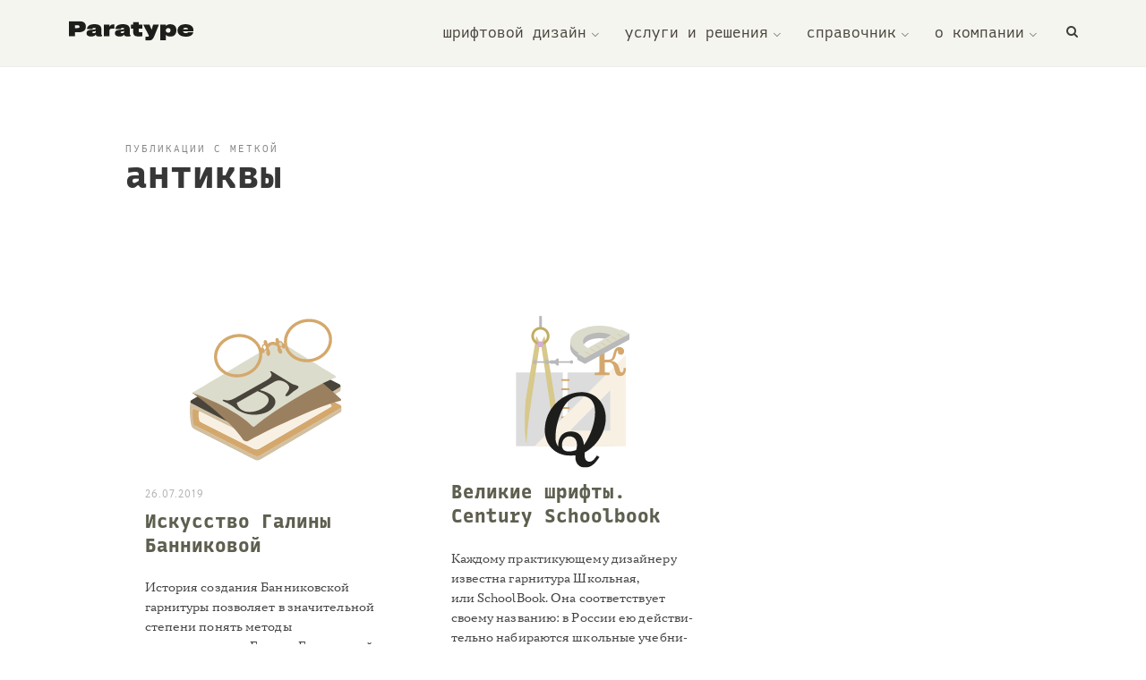

--- FILE ---
content_type: text/html; charset=UTF-8
request_url: https://info.paratype.ru/tag/antikvy/
body_size: 20054
content:
<!doctype html>
<html lang="ru-RU" class="no-featured-area is-body-full-width is-single-post-title-with-margins is-post-title-align-left is-post-media-overflow is-blog-text-align-left is-meta-with-none is-menu-full is-menu-sticky is-sidebar-right is-sidebar-sticky is-sidebar-align-left is-widget-title-align-left is-widget-minimal is-trending-posts-default is-footer-subscribe-light is-footer-widgets-align-left is-footer-full-width is-header-small is-header-light is-header-full-width is-header-parallax is-menu-align-right is-menu-light is-submenu-dark is-submenu-align-center is-menu-uppercase is-featured-area-full is-slider-buttons-center-margin is-slider-buttons-rounded is-slider-buttons-border is-slider-title-label is-slider-parallax is-slider-title-none-uppercase is-slider-more-link-hidden is-slider-more-link-button-style is-slider-text-align-center is-slider-v-align-center is-slider-h-align-center is-link-box-title-default is-link-box-title-transform-none is-link-box-text-align-center is-link-box-v-align-center is-link-box-parallax-no is-intro-align-center is-intro-text-dark is-intro-parallax-no is-more-link-button-style is-about-author-minimal is-related-posts-parallax-no is-related-posts-fixed is-share-links-border is-tagcloud-minimal is-nav-single-square is-nav-single-animated is-comments-minimal is-comments-image-rounded is-comment-form-boxed is-comment-form-border-arrow" data-title-ratio="0.7" data-link-box-title-ratio="0.5">
<head>
	<meta charset="UTF-8">
	<meta name="viewport" content="width=device-width, initial-scale=1">
				<link rel="profile" href="http://gmpg.org/xfn/11">
	<meta name='robots' content='index, follow, max-image-preview:large, max-snippet:-1, max-video-preview:-1' />
<script>window._wca = window._wca || [];</script>

	<!-- This site is optimized with the Yoast SEO plugin v23.0 - https://yoast.com/wordpress/plugins/seo/ -->
	<title>Архивы антиквы - Паратайп</title>
	<link rel="canonical" href="https://info.paratype.ru/tag/antikvy/" />
	<meta property="og:locale" content="ru_RU" />
	<meta property="og:type" content="article" />
	<meta property="og:title" content="Архивы антиквы - Паратайп" />
	<meta property="og:url" content="https://info.paratype.ru/tag/antikvy/" />
	<meta property="og:site_name" content="Паратайп" />
	<meta name="twitter:card" content="summary_large_image" />
	<script type="application/ld+json" class="yoast-schema-graph">{"@context":"https://schema.org","@graph":[{"@type":"CollectionPage","@id":"https://info.paratype.ru/tag/antikvy/","url":"https://info.paratype.ru/tag/antikvy/","name":"Архивы антиквы - Паратайп","isPartOf":{"@id":"https://info.paratype.ru/#website"},"primaryImageOfPage":{"@id":"https://info.paratype.ru/tag/antikvy/#primaryimage"},"image":{"@id":"https://info.paratype.ru/tag/antikvy/#primaryimage"},"thumbnailUrl":"https://info.paratype.ru/wp-content/uploads/2019/07/thumb_bannikova_rc.svg","breadcrumb":{"@id":"https://info.paratype.ru/tag/antikvy/#breadcrumb"},"inLanguage":"ru-RU"},{"@type":"ImageObject","inLanguage":"ru-RU","@id":"https://info.paratype.ru/tag/antikvy/#primaryimage","url":"https://info.paratype.ru/wp-content/uploads/2019/07/thumb_bannikova_rc.svg","contentUrl":"https://info.paratype.ru/wp-content/uploads/2019/07/thumb_bannikova_rc.svg"},{"@type":"BreadcrumbList","@id":"https://info.paratype.ru/tag/antikvy/#breadcrumb","itemListElement":[{"@type":"ListItem","position":1,"name":"Главная страница","item":"https://info.paratype.ru/"},{"@type":"ListItem","position":2,"name":"антиквы"}]},{"@type":"WebSite","@id":"https://info.paratype.ru/#website","url":"https://info.paratype.ru/","name":"Паратайп","description":"Информационный сайт Паратайп","potentialAction":[{"@type":"SearchAction","target":{"@type":"EntryPoint","urlTemplate":"https://info.paratype.ru/?s={search_term_string}"},"query-input":"required name=search_term_string"}],"inLanguage":"ru-RU"}]}</script>
	<!-- / Yoast SEO plugin. -->


<link rel='dns-prefetch' href='//stats.wp.com' />
<link rel='dns-prefetch' href='//fonts.googleapis.com' />
<link rel="alternate" type="application/rss+xml" title="Паратайп &raquo; Лента" href="https://info.paratype.ru/feed/" />
<link rel="alternate" type="application/rss+xml" title="Паратайп &raquo; Лента метки антиквы" href="https://info.paratype.ru/tag/antikvy/feed/" />
<script type="text/javascript">
/* <![CDATA[ */
window._wpemojiSettings = {"baseUrl":"https:\/\/s.w.org\/images\/core\/emoji\/15.0.3\/72x72\/","ext":".png","svgUrl":"https:\/\/s.w.org\/images\/core\/emoji\/15.0.3\/svg\/","svgExt":".svg","source":{"concatemoji":"https:\/\/info.paratype.ru\/wp-includes\/js\/wp-emoji-release.min.js?ver=6.5.7"}};
/*! This file is auto-generated */
!function(i,n){var o,s,e;function c(e){try{var t={supportTests:e,timestamp:(new Date).valueOf()};sessionStorage.setItem(o,JSON.stringify(t))}catch(e){}}function p(e,t,n){e.clearRect(0,0,e.canvas.width,e.canvas.height),e.fillText(t,0,0);var t=new Uint32Array(e.getImageData(0,0,e.canvas.width,e.canvas.height).data),r=(e.clearRect(0,0,e.canvas.width,e.canvas.height),e.fillText(n,0,0),new Uint32Array(e.getImageData(0,0,e.canvas.width,e.canvas.height).data));return t.every(function(e,t){return e===r[t]})}function u(e,t,n){switch(t){case"flag":return n(e,"\ud83c\udff3\ufe0f\u200d\u26a7\ufe0f","\ud83c\udff3\ufe0f\u200b\u26a7\ufe0f")?!1:!n(e,"\ud83c\uddfa\ud83c\uddf3","\ud83c\uddfa\u200b\ud83c\uddf3")&&!n(e,"\ud83c\udff4\udb40\udc67\udb40\udc62\udb40\udc65\udb40\udc6e\udb40\udc67\udb40\udc7f","\ud83c\udff4\u200b\udb40\udc67\u200b\udb40\udc62\u200b\udb40\udc65\u200b\udb40\udc6e\u200b\udb40\udc67\u200b\udb40\udc7f");case"emoji":return!n(e,"\ud83d\udc26\u200d\u2b1b","\ud83d\udc26\u200b\u2b1b")}return!1}function f(e,t,n){var r="undefined"!=typeof WorkerGlobalScope&&self instanceof WorkerGlobalScope?new OffscreenCanvas(300,150):i.createElement("canvas"),a=r.getContext("2d",{willReadFrequently:!0}),o=(a.textBaseline="top",a.font="600 32px Arial",{});return e.forEach(function(e){o[e]=t(a,e,n)}),o}function t(e){var t=i.createElement("script");t.src=e,t.defer=!0,i.head.appendChild(t)}"undefined"!=typeof Promise&&(o="wpEmojiSettingsSupports",s=["flag","emoji"],n.supports={everything:!0,everythingExceptFlag:!0},e=new Promise(function(e){i.addEventListener("DOMContentLoaded",e,{once:!0})}),new Promise(function(t){var n=function(){try{var e=JSON.parse(sessionStorage.getItem(o));if("object"==typeof e&&"number"==typeof e.timestamp&&(new Date).valueOf()<e.timestamp+604800&&"object"==typeof e.supportTests)return e.supportTests}catch(e){}return null}();if(!n){if("undefined"!=typeof Worker&&"undefined"!=typeof OffscreenCanvas&&"undefined"!=typeof URL&&URL.createObjectURL&&"undefined"!=typeof Blob)try{var e="postMessage("+f.toString()+"("+[JSON.stringify(s),u.toString(),p.toString()].join(",")+"));",r=new Blob([e],{type:"text/javascript"}),a=new Worker(URL.createObjectURL(r),{name:"wpTestEmojiSupports"});return void(a.onmessage=function(e){c(n=e.data),a.terminate(),t(n)})}catch(e){}c(n=f(s,u,p))}t(n)}).then(function(e){for(var t in e)n.supports[t]=e[t],n.supports.everything=n.supports.everything&&n.supports[t],"flag"!==t&&(n.supports.everythingExceptFlag=n.supports.everythingExceptFlag&&n.supports[t]);n.supports.everythingExceptFlag=n.supports.everythingExceptFlag&&!n.supports.flag,n.DOMReady=!1,n.readyCallback=function(){n.DOMReady=!0}}).then(function(){return e}).then(function(){var e;n.supports.everything||(n.readyCallback(),(e=n.source||{}).concatemoji?t(e.concatemoji):e.wpemoji&&e.twemoji&&(t(e.twemoji),t(e.wpemoji)))}))}((window,document),window._wpemojiSettings);
/* ]]> */
</script>
<link rel='stylesheet' id='selection-sharer-css' href='https://info.paratype.ru/wp-content/plugins/selection-sharer/css/selection-sharer.css?ver=0.1' type='text/css' media='all' />
<style id='cf-frontend-style-inline-css' type='text/css'>
@font-face {
	font-family: 'Pragmatica Next Slanted';
	font-weight: 400;
	src: url('https://info.paratype.ru/wp-content/uploads/2025/11/pragmatica-next_slanted.woff') format('woff');
}
@font-face {
	font-family: 'Pragmatica Next Tight Hairline';
	font-weight: 400;
	src: url('https://info.paratype.ru/wp-content/uploads/2025/11/pragmatica-next-tight_hairline.woff') format('woff');
}
@font-face {
	font-family: 'Pragmatica Next Wide Black';
	font-weight: 400;
	src: url('https://info.paratype.ru/wp-content/uploads/2025/11/pragmatica-next-wide_black.woff') format('woff');
}
@font-face {
	font-family: 'Pragmatica Next Compressed Regular';
	font-weight: 400;
	src: url('https://info.paratype.ru/wp-content/uploads/2025/11/pragmatica-next-compressed_regular.woff') format('woff');
}
@font-face {
	font-family: 'Pragmatica Next Regular';
	font-weight: 400;
	src: url('https://info.paratype.ru/wp-content/uploads/2025/11/pragmatica-next_regular.woff') format('woff');
}
@font-face {
	font-family: 'Circe Contrast Text Black';
	font-weight: 400;
	src: url('https://info.paratype.ru/wp-content/uploads/2025/04/circe-contrast_text-black.woff') format('woff');
}
@font-face {
	font-family: 'Circe Contrast Text Bold';
	font-weight: 400;
	src: url('https://info.paratype.ru/wp-content/uploads/2025/04/circe-contrast_text-bold.woff') format('woff');
}
@font-face {
	font-family: 'Circe Contrast Text Regular';
	font-weight: 400;
	src: url('https://info.paratype.ru/wp-content/uploads/2025/04/circe-contrast_text-regular.woff') format('woff');
}
@font-face {
	font-family: 'Circe Contrast Text Light';
	font-weight: 400;
	src: url('https://info.paratype.ru/wp-content/uploads/2025/04/circe-contrast_text-light.woff') format('woff');
}
@font-face {
	font-family: 'Circe Contrast Text Thin';
	font-weight: 400;
	src: url('https://info.paratype.ru/wp-content/uploads/2025/04/circe-contrast_text-thin.woff') format('woff');
}
@font-face {
	font-family: 'Circe Contrast Subhead Black';
	font-weight: 400;
	src: url('https://info.paratype.ru/wp-content/uploads/2025/04/circe-contrast_subhead-black.woff') format('woff');
}
@font-face {
	font-family: 'Circe Contrast Subhead Thin';
	font-weight: 400;
	src: url('https://info.paratype.ru/wp-content/uploads/2025/04/circe-contrast_subhead-thin.woff') format('woff');
}
@font-face {
	font-family: 'Circe Contrast Thin';
	font-weight: 400;
	src: url('https://info.paratype.ru/wp-content/uploads/2025/04/circe-contrast_thin.woff') format('woff');
}
@font-face {
	font-family: 'Circe Contrast Medium';
	font-weight: 400;
	src: url('https://info.paratype.ru/wp-content/uploads/2025/04/circe-contrast_medium.woff') format('woff');
}
@font-face {
	font-family: 'Circe Contrast Regular';
	font-weight: 400;
	src: url('https://info.paratype.ru/wp-content/uploads/2025/04/circe-contrast_regular.woff') format('woff');
}
@font-face {
	font-family: 'Circe Contrast Light';
	font-weight: 400;
	src: url('https://info.paratype.ru/wp-content/uploads/2025/04/circe-contrast_light.woff') format('woff');
}
@font-face {
	font-family: 'Circe Contrast Bold';
	font-weight: 700;
	src: url('https://info.paratype.ru/wp-content/uploads/2025/04/circe-contrast_bold.woff') format('woff');
}
@font-face {
	font-family: 'Circe Contrast Black';
	font-weight: 800;
	src: url('https://info.paratype.ru/wp-content/uploads/2025/04/circe-contrast_black.woff') format('woff');
}
@font-face {
	font-family: 'Simon Caption Bold';
	font-weight: 700;
	src: url('https://info.paratype.ru/wp-content/uploads/2024/12/simon-captionbold.woff') format('woff');
}
@font-face {
	font-family: 'Simon Caption';
	font-weight: 400;
	src: url('https://info.paratype.ru/wp-content/uploads/2024/12/simon-caption.woff') format('woff');
}
@font-face {
	font-family: 'Simon Display Italic';
	font-weight: 400;
	src: url('https://info.paratype.ru/wp-content/uploads/2024/12/simon-displayitalic.woff') format('woff');
}
@font-face {
	font-family: 'Simon Caption Italic';
	font-weight: 400;
	src: url('https://info.paratype.ru/wp-content/uploads/2024/12/simon-captionitalic.woff') format('woff');
}
@font-face {
	font-family: 'Simon Display Black';
	font-weight: 800;
	src: url('https://info.paratype.ru/wp-content/uploads/2024/12/simon-displayblack.woff') format('woff');
}
@font-face {
	font-family: 'Simon Display';
	font-weight: 400;
	src: url('https://info.paratype.ru/wp-content/uploads/2024/12/simon-display.woff') format('woff');
}
@font-face {
	font-family: 'Simon Subhead Bold';
	font-weight: 700;
	src: url('https://info.paratype.ru/wp-content/uploads/2024/12/simon-subheadbold.woff') format('woff');
}
@font-face {
	font-family: 'Simon Subhead';
	font-weight: 400;
	src: url('https://info.paratype.ru/wp-content/uploads/2024/12/simon-subhead.woff') format('woff');
}
@font-face {
	font-family: 'Simon Text Bold';
	font-weight: 700;
	src: url('https://info.paratype.ru/wp-content/uploads/2024/12/simon-textbold.woff') format('woff');
}
@font-face {
	font-family: 'Simon Text';
	font-weight: 400;
	src: url('https://info.paratype.ru/wp-content/uploads/2024/12/simon-text.woff') format('woff');
}
@font-face {
	font-family: 'Hint Italic Extra Bold';
	font-weight: 800;
	src: url('https://info.paratype.ru/wp-content/uploads/2024/05/hint_extra-bold-italic.woff') format('woff');
}
@font-face {
	font-family: 'Hint Italic Thin';
	font-weight: 100;
	src: url('https://info.paratype.ru/wp-content/uploads/2024/05/hint_thin-italic.woff') format('woff'),
		url('https://info.paratype.ru/wp-content/uploads/2024/05/hint_extra-bold-italic.woff') format('woff');
}
@font-face {
	font-family: 'Hint Extra Light';
	font-weight: 200;
	src: url('https://info.paratype.ru/wp-content/uploads/2024/05/hint_extra-light.woff') format('woff');
}
@font-face {
	font-family: 'Hint Bold';
	font-weight: 700;
	src: url('https://info.paratype.ru/wp-content/uploads/2024/05/hint_bold.woff') format('woff');
}
@font-face {
	font-family: 'Hint Extra Bold';
	font-weight: 800;
	src: url('https://info.paratype.ru/wp-content/uploads/2024/05/hint_extra-bold.woff') format('woff');
}
@font-face {
	font-family: 'Hint Light';
	font-weight: 300;
	src: url('https://info.paratype.ru/wp-content/uploads/2024/05/hint_light.woff') format('woff');
}
@font-face {
	font-family: 'Hint Medium';
	font-weight: 500;
	src: url('https://info.paratype.ru/wp-content/uploads/2024/05/hint_medium.woff') format('woff');
}
@font-face {
	font-family: 'Hint Regular';
	font-weight: 400;
	src: url('https://info.paratype.ru/wp-content/uploads/2024/05/hint_regular.woff') format('woff');
}
@font-face {
	font-family: 'Hint Thin';
	font-weight: 100;
	src: url('https://info.paratype.ru/wp-content/uploads/2024/05/hint_thin.woff') format('woff');
}
@font-face {
	font-family: 'Kudry Weird Display';
	font-weight: 400;
	src: url('https://info.paratype.ru/wp-content/uploads/2023/12/kudry_weird-display.woff') format('woff');
}
@font-face {
	font-family: 'Kudry Stencil Headline';
	font-weight: 400;
	src: url('https://info.paratype.ru/wp-content/uploads/2023/12/kudry_stencil-headline.woff') format('woff');
}
@font-face {
	font-family: 'Kudry Stencil Display';
	font-weight: 400;
	src: url('https://info.paratype.ru/wp-content/uploads/2023/12/kudry_stencil-display.woff') format('woff');
}
@font-face {
	font-family: 'Kudry Stencil Text';
	font-weight: 400;
	src: url('https://info.paratype.ru/wp-content/uploads/2023/12/kudry_stencil-text.woff') format('woff');
}
@font-face {
	font-family: 'Kudry Sans Headline';
	font-weight: 400;
	src: url('https://info.paratype.ru/wp-content/uploads/2023/12/kudry_sans-headline.woff') format('woff');
}
@font-face {
	font-family: 'Kudry Sans Display';
	font-weight: 400;
	src: url('https://info.paratype.ru/wp-content/uploads/2023/12/kudry_sans-display.woff') format('woff');
}
@font-face {
	font-family: 'Kudry Sans Text';
	font-weight: 400;
	src: url('https://info.paratype.ru/wp-content/uploads/2023/12/kudry_sans-text.woff') format('woff');
}
@font-face {
	font-family: 'Kudry Classic Headline';
	font-weight: 400;
	src: url('https://info.paratype.ru/wp-content/uploads/2023/12/kudry_classic-headline.woff') format('woff');
}
@font-face {
	font-family: 'Kudry Classic Display';
	font-weight: 400;
	src: url('https://info.paratype.ru/wp-content/uploads/2023/12/kudry_classic-display.woff') format('woff');
}
@font-face {
	font-family: 'Kudry Classic Text';
	font-weight: 400;
	src: url('https://info.paratype.ru/wp-content/uploads/2023/12/kudry_classic-text.woff') format('woff');
}
@font-face {
	font-family: 'Quant Antiqua Regular';
	font-weight: 400;
	src: url('http://info.paratype.ru/wp-content/uploads/2019/04/QNA45__W.woff2') format('woff2'),
		url('http://info.paratype.ru/wp-content/uploads/2019/04/QNA45__W.woff') format('woff'),
		url('http://info.paratype.ru/wp-content/uploads/2019/04/QNA45__W.ttf') format('truetype'),
		url('http://info.paratype.ru/wp-content/uploads/2019/04/QNA45__W.eot?#iefix') format('embedded-opentype'),
		url('http://info.paratype.ru/wp-content/uploads/2019/04/QNA45__W.svg') format('svg');
}
@font-face {
	font-family: 'Quant Antiqua Italic';
	font-weight: 400;
	src: url('http://info.paratype.ru/wp-content/uploads/2019/04/QNA46__W.woff2') format('woff2'),
		url('http://info.paratype.ru/wp-content/uploads/2019/04/QNA46__W.woff') format('woff'),
		url('http://info.paratype.ru/wp-content/uploads/2019/04/QNA46__W.ttf') format('truetype'),
		url('http://info.paratype.ru/wp-content/uploads/2019/04/QNA46__W.eot?#iefix') format('embedded-opentype'),
		url('http://info.paratype.ru/wp-content/uploads/2019/04/QNA46__W.svg') format('svg');
}
@font-face {
	font-family: 'PT Serif Expert';
	font-weight: 400;
	font-display: auto;
	src: url('https://info.paratype.ru/wp-content/uploads/2021/10/pt-serif-expert_regular.ttf') format('truetype');
}
@font-face {
	font-family: 'PT Root Regular';
	font-weight: 400;
	font-display: auto;
	src: url('/wp-content/uploads/2023/05/pt-root_regular.woff') format('woff');
}
@font-face {
	font-family: 'PT Root Hairline';
	font-weight: 100;
	font-display: auto;
	src: url('/wp-content/uploads/2023/05/pt-root_hairline.woff') format('woff');
}
@font-face {
	font-family: 'PT Root Bold';
	font-weight: 700;
	font-display: auto;
	src: url('/wp-content/uploads/2023/05/pt-root_bold.woff') format('woff');
}
@font-face {
	font-family: 'PT Root Black';
	font-weight: 900;
	font-display: auto;
	src: url('/wp-content/uploads/2023/05/pt-root_black.woff') format('woff');
}
@font-face {
	font-family: 'Petersburg Regular';
	font-weight: 400;
	src: url('http://info.paratype.ru/wp-content/uploads/2019/04/PTR55__W.woff2') format('woff2'),
		url('http://info.paratype.ru/wp-content/uploads/2019/04/PTR55__W.woff') format('woff'),
		url('http://info.paratype.ru/wp-content/uploads/2019/04/PTR55__W.ttf') format('truetype'),
		url('http://info.paratype.ru/wp-content/uploads/2019/04/PTR55__W.eot?#iefix') format('embedded-opentype'),
		url('http://info.paratype.ru/wp-content/uploads/2019/04/PTR55__W.svg') format('svg');
}
@font-face {
	font-family: 'Newton Regular';
	font-weight: 400;
	font-display: auto;
	src: url('https://info.paratype.ru/wp-content/uploads/2021/10/nwt55__w.woff2') format('woff2'),
		url('https://info.paratype.ru/wp-content/uploads/2021/10/nwt55__w.woff') format('woff'),
		url('https://info.paratype.ru/wp-content/uploads/2021/10/nwt55__w.ttf') format('truetype'),
		url('https://info.paratype.ru/wp-content/uploads/2021/10/nwt55__w.eot?#iefix') format('embedded-opentype'),
		url('https://info.paratype.ru/wp-content/uploads/2021/10/nwt55__w.svg') format('svg');
}
@font-face {
	font-family: 'Nagel Regular';
	font-weight: 400;
	font-display: auto;
	src: url('/wp-content/uploads/2023/05/nagel_regular.woff') format('woff');
}
@font-face {
	font-family: 'Nagel Medium Extra Oblique';
	font-weight: 500;
	font-display: auto;
	src: url('/wp-content/uploads/2023/05/nagel_medium-extra-oblique.woff') format('woff');
}
@font-face {
	font-family: 'Nagel Medium';
	font-weight: 500;
	font-display: auto;
	src: url('/wp-content/uploads/2023/05/nagel_medium.woff') format('woff');
}
@font-face {
	font-family: 'Nagel Extra Oblique';
	font-weight: 400;
	font-display: auto;
	src: url('/wp-content/uploads/2023/05/nagel_extra-oblique.woff') format('woff');
}
@font-face {
	font-family: 'Nagel Bold Extra Oblique';
	font-weight: 700;
	font-display: auto;
	src: url('/wp-content/uploads/2023/05/nagel_bold-extra-oblique.woff') format('woff');
}
@font-face {
	font-family: 'Nagel Bold';
	font-weight: 700;
	font-display: auto;
	src: url('/wp-content/uploads/2023/05/nagel_bold.woff') format('woff');
}
@font-face {
	font-family: 'Mediator Serif Regular';
	font-weight: 400;
	src: url('http://info.paratype.ru/wp-content/uploads/2019/04/MES55__W.woff2') format('woff2'),
		url('http://info.paratype.ru/wp-content/uploads/2019/04/MES55__W.woff') format('woff'),
		url('http://info.paratype.ru/wp-content/uploads/2019/04/MES55__W.ttf') format('truetype'),
		url('http://info.paratype.ru/wp-content/uploads/2019/04/MES55__W.eot?#iefix') format('embedded-opentype'),
		url('http://info.paratype.ru/wp-content/uploads/2019/04/MES55__W.svg') format('svg');
}
@font-face {
	font-family: 'Mediator Serif Narrow Italic';
	font-weight: 400;
	src: url('/wp-content/uploads/2019/04/MEN48__W.woff2') format('woff2'),
		url('/wp-content/uploads/2019/04/MEN48__W.woff') format('woff'),
		url('/wp-content/uploads/2019/04/MEN48__W.ttf') format('truetype'),
		url('/wp-content/uploads/2019/04/MEN48__W.eot?#iefix') format('embedded-opentype'),
		url('/wp-content/uploads/2019/04/MEN48__W.svg') format('svg');
}
@font-face {
	font-family: 'Mediator Serif Italic';
	font-weight: 400;
	src: url('/wp-content/uploads/2019/04/MES56__W.woff2') format('woff2'),
		url('/wp-content/uploads/2019/04/MES56__W.woff') format('woff'),
		url('/wp-content/uploads/2019/04/MES56__W.ttf') format('truetype'),
		url('/wp-content/uploads/2019/04/MES56__W.eot?#iefix') format('embedded-opentype'),
		url('/wp-content/uploads/2019/04/MES56__W.svg') format('svg');
}
@font-face {
	font-family: 'Mediator Serif Extra Light';
	font-weight: 400;
	src: url('http://info.paratype.ru/wp-content/uploads/2019/04/MES35__W.woff2') format('woff2'),
		url('http://info.paratype.ru/wp-content/uploads/2019/04/MES35__W.woff') format('woff'),
		url('http://info.paratype.ru/wp-content/uploads/2019/04/MES35__W.ttf') format('truetype'),
		url('http://info.paratype.ru/wp-content/uploads/2019/04/MES35__W.eot?#iefix') format('embedded-opentype'),
		url('http://info.paratype.ru/wp-content/uploads/2019/04/MES35__W.svg') format('svg');
}
@font-face {
	font-family: 'Mediator Regular';
	font-weight: 400;
	src: url('http://info.paratype.ru/wp-content/uploads/2019/04/MDT55__W.woff2') format('woff2'),
		url('http://info.paratype.ru/wp-content/uploads/2019/04/MDT55__W.woff') format('woff'),
		url('http://info.paratype.ru/wp-content/uploads/2019/04/MDT55__W.ttf') format('truetype'),
		url('http://info.paratype.ru/wp-content/uploads/2019/04/MDT55__W.eot?#iefix') format('embedded-opentype'),
		url('http://info.paratype.ru/wp-content/uploads/2019/04/MDT55__W.svg') format('svg');
}
@font-face {
	font-family: 'Margon Regular';
	font-weight: 400;
	src: url('http://info.paratype.ru/wp-content/uploads/2019/04/MR155__W.woff2') format('woff2'),
		url('http://info.paratype.ru/wp-content/uploads/2019/04/MR155__W.woff') format('woff'),
		url('http://info.paratype.ru/wp-content/uploads/2019/04/MR155__W.ttf') format('truetype'),
		url('http://info.paratype.ru/wp-content/uploads/2019/04/MR155__W.eot?#iefix') format('embedded-opentype'),
		url('http://info.paratype.ru/wp-content/uploads/2019/04/MR155__W.svg') format('svg');
}
@font-face {
	font-family: 'Lazurski Book';
	font-weight: 400;
	font-display: auto;
	src: url('/wp-content/uploads/2019/04/LZR45__W.woff2') format('woff2'),
		url('/wp-content/uploads/2019/04/LZR45__W.woff') format('woff'),
		url('/wp-content/uploads/2019/04/LZR45__W.ttf') format('truetype'),
		url('/wp-content/uploads/2019/04/LZR45__W.eot?#iefix') format('embedded-opentype'),
		url('/wp-content/uploads/2019/04/LZR45__W.svg') format('svg');
}
@font-face {
	font-family: 'Iowan Old Style Regular';
	font-weight: 400;
	font-display: auto;
	src: url('/wp-content/uploads/2019/04/IWN55__W.woff2') format('woff2'),
		url('/wp-content/uploads/2019/04/IWN55__W.woff') format('woff'),
		url('/wp-content/uploads/2019/04/IWN55__W.ttf') format('truetype'),
		url('/wp-content/uploads/2019/04/IWN55__W.eot?#iefix') format('embedded-opentype'),
		url('/wp-content/uploads/2019/04/IWN55__W.svg') format('svg');
}
@font-face {
	font-family: 'Hafiz Regular';
	font-weight: 400;
	font-display: auto;
	src: url('/wp-content/uploads/2021/10/hfz55__w.woff2') format('woff2'),
		url('/wp-content/uploads/2021/10/hfz55__w.woff') format('woff'),
		url('/wp-content/uploads/2021/10/hfz55__w.ttf') format('truetype'),
		url('/wp-content/uploads/2021/10/hfz55__w.eot?#iefix') format('embedded-opentype'),
		url('/wp-content/uploads/2021/10/hfz55__w.svg') format('svg');
}
@font-face {
	font-family: 'Gate A1 Regular';
	font-weight: 100;
	font-display: auto;
	src: url('/wp-content/uploads/2022/03/gate-a1_regular.woff2') format('woff2'),
		url('/wp-content/uploads/2022/03/gate-a1_regular.woff') format('woff'),
		url('/wp-content/uploads/2022/03/gate-a1_regular.eot?#iefix') format('embedded-opentype');
}
@font-face {
	font-family: 'Gate A1 Medium';
	font-weight: 500;
	font-display: auto;
	src: url('/wp-content/uploads/2022/03/gate-a1_medium_new.woff2') format('woff2'),
		url('/wp-content/uploads/2022/03/gate-a1_medium_new.woff') format('woff'),
		url('/wp-content/uploads/2022/03/gate-a1_medium_new.eot?#iefix') format('embedded-opentype');
}
@font-face {
	font-family: 'Gate A1';
	font-weight: 100;
	font-display: auto;
	font-fallback: Arial, Serif;
	src: url('/wp-content/uploads/2022/03/gate-a1_medium.woff2') format('woff2'),
		url('/wp-content/uploads/2022/03/gate-a1_medium.woff') format('woff'),
		url('/wp-content/uploads/2022/03/gate-a1_medium.eot?#iefix') format('embedded-opentype');
}
@font-face {
	font-family: 'Fer Text Regular';
	font-weight: 400;
	font-display: auto;
	src: url('/wp-content/uploads/2023/05/fer_text-regular.woff') format('woff');
}
@font-face {
	font-family: 'Fer Text Black';
	font-weight: 900;
	font-display: auto;
	src: url('/wp-content/uploads/2023/05/fer_text-black.woff') format('woff');
}
@font-face {
	font-family: 'Fer Display Regular';
	font-weight: 400;
	font-display: auto;
	src: url('/wp-content/uploads/2023/05/fer_display-regular.woff') format('woff');
}
@font-face {
	font-family: 'Fer Display Black';
	font-weight: 900;
	font-display: auto;
	src: url('/wp-content/uploads/2023/05/fer_display-black.woff') format('woff');
}
@font-face {
	font-family: 'Fer Caption Regular';
	font-weight: 400;
	font-display: auto;
	src: url('/wp-content/uploads/2023/05/fer_caption-regular.woff') format('woff');
}
@font-face {
	font-family: 'Fer Caption Black';
	font-weight: 900;
	font-display: auto;
	src: url('/wp-content/uploads/2023/05/fer_caption-black.woff') format('woff');
}
@font-face {
	font-family: 'Deca Serif Regular';
	font-weight: 400;
	font-display: auto;
	src: url('/wp-content/uploads/2019/04/DSR55__W.woff2') format('woff2'),
		url('/wp-content/uploads/2019/04/DSR55__W.woff') format('woff'),
		url('/wp-content/uploads/2019/04/DSR55__W.ttf') format('truetype'),
		url('/wp-content/uploads/2019/04/DSR55__W.eot?#iefix') format('embedded-opentype'),
		url('/wp-content/uploads/2019/04/DSR55__W.svg') format('svg');
}
@font-face {
	font-family: 'Clincher Mono Italic';
	font-weight: 400;
	font-display: auto;
	font-fallback: Courier Italic, Courier New Italic, monospaced;
	src: url('/wp-content/uploads/2021/10/clm56__w.woff2') format('woff2'),
		url('/wp-content/uploads/2021/10/clm56__w.woff') format('woff'),
		url('/wp-content/uploads/2021/10/clm56__w.ttf') format('truetype'),
		url('/wp-content/uploads/2021/10/clm56__w.eot?#iefix') format('embedded-opentype'),
		url('/wp-content/uploads/2021/10/clm56__w.svg') format('svg');
}
@font-face {
	font-family: 'Clincher Mono Italic';
	font-weight: 700;
	font-display: auto;
	font-fallback: Courier Italic, Courier New Italic, monospaced;
	src: url('/wp-content/uploads/2021/10/clm56__w.woff2') format('woff2'),
		url('/wp-content/uploads/2021/10/clm56__w.woff') format('woff'),
		url('/wp-content/uploads/2021/10/clm56__w.ttf') format('truetype'),
		url('/wp-content/uploads/2021/10/clm56__w.eot?#iefix') format('embedded-opentype'),
		url('/wp-content/uploads/2021/10/clm56__w.svg') format('svg');
}
@font-face {
	font-family: 'Clincher Mono';
	font-weight: 400;
	font-display: auto;
	font-fallback: Courier New, Courier;
	src: url('/wp-content/uploads/2021/10/clm55__w.woff2') format('woff2'),
		url('/wp-content/uploads/2021/10/clm55__w.woff') format('woff'),
		url('/wp-content/uploads/2021/10/clm55__w.ttf') format('truetype'),
		url('/wp-content/uploads/2021/10/clm55__w.eot?#iefix') format('embedded-opentype'),
		url('/wp-content/uploads/2021/10/clm55__w.svg') format('svg');
}
@font-face {
	font-family: 'Clincher Mono';
	font-weight: 700;
	font-display: auto;
	font-fallback: Courier New, Courier;
	src: url('/wp-content/uploads/2021/10/clm75__w.woff2') format('woff2'),
		url('/wp-content/uploads/2021/10/clm75__w.woff') format('woff'),
		url('/wp-content/uploads/2021/10/clm75__w.ttf') format('truetype'),
		url('/wp-content/uploads/2021/10/clm75__w.eot?#iefix') format('embedded-opentype'),
		url('/wp-content/uploads/2021/10/clm75__w.svg') format('svg');
}
@font-face {
	font-family: 'Circe SV Regular';
	font-weight: 400;
	src: url('/wp-content/uploads/2019/04/CRCSV55.woff2') format('woff2'),
		url('/wp-content/uploads/2019/04/CRCSV55.woff') format('woff'),
		url('/wp-content/uploads/2019/04/CRCSV55.ttf') format('truetype'),
		url('/wp-content/uploads/2019/04/CRCSV55.eot?#iefix') format('embedded-opentype'),
		url('/wp-content/uploads/2019/04/CRCSV55.svg') format('svg');
}
@font-face {
	font-family: 'Circe SV italic';
	font-weight: 400;
	src: url('/wp-content/uploads/2019/04/CRCSV56.woff2') format('woff2'),
		url('/wp-content/uploads/2019/05/CBC75__W.woff') format('woff'),
		url('/wp-content/uploads/2019/04/CRCSV56.ttf') format('truetype'),
		url('/wp-content/uploads/2019/04/CRCSV56.eot?#iefix') format('embedded-opentype'),
		url('/wp-content/uploads/2019/05/CBC75__W.svg') format('svg');
}
@font-face {
	font-family: 'Circe SV Bold';
	font-weight: 400;
	src: url('/wp-content/uploads/2019/04/CRCSV75.woff2') format('woff2'),
		url('/wp-content/uploads/2019/04/CRCSV75.woff') format('woff'),
		url('/wp-content/uploads/2019/04/CRCSV75.ttf') format('truetype'),
		url('/wp-content/uploads/2019/04/CRCSV75.eot?#iefix') format('embedded-opentype'),
		url('/wp-content/uploads/2019/04/CRCSV75.svg') format('svg');
}
@font-face {
	font-family: 'Circe Slab C Regular';
	font-weight: 400;
	src: url('/wp-content/uploads/2019/04/CBC55__W.woff2') format('woff2'),
		url('/wp-content/uploads/2019/04/CBC55__W.woff') format('woff'),
		url('/wp-content/uploads/2019/04/CBC55__W.ttf') format('truetype'),
		url('/wp-content/uploads/2019/04/CBC55__W.eot?#iefix') format('embedded-opentype'),
		url('/wp-content/uploads/2019/04/CBC55__W.svg') format('svg');
}
@font-face {
	font-family: 'Circe Slab C Italic';
	font-weight: 400;
	font-display: auto;
	font-fallback: Circe SV Italic;
	src: url('/wp-content/uploads/2021/06/cbc56.woff2') format('woff2'),
		url('/wp-content/uploads/2021/06/cbc56.woff') format('woff'),
		url('/wp-content/uploads/2021/06/cbc56.ttf') format('truetype'),
		url('/wp-content/uploads/2021/06/cbc56.eot?#iefix') format('embedded-opentype');
}
@font-face {
	font-family: 'Circe Slab C Extra Light';
	font-weight: 400;
	src: url('/wp-content/uploads/2019/06/CBC35__W.woff2') format('woff2'),
		url('/wp-content/uploads/2019/06/CBC35__W.woff') format('woff'),
		url('/wp-content/uploads/2019/06/CBC35__W.ttf') format('truetype'),
		url('/wp-content/uploads/2019/06/CBC35__W.eot?#iefix') format('embedded-opentype'),
		url('/wp-content/uploads/2019/06/CBC35__W.svg') format('svg');
}
@font-face {
	font-family: 'Circe Slab C Bold';
	font-weight: 400;
	src: url('/wp-content/uploads/2019/06/CBC75__W.woff2') format('woff2'),
		url('/wp-content/uploads/2019/06/CBC75__W.woff') format('woff'),
		url('/wp-content/uploads/2019/06/CBC75__W.ttf') format('truetype'),
		url('/wp-content/uploads/2019/06/CBC75__W.eot?#iefix') format('embedded-opentype'),
		url('/wp-content/uploads/2019/06/CBC75__W.svg') format('svg');
}
@font-face {
	font-family: 'Circe Slab C Black Italic';
	font-weight: 800;
	font-display: auto;
	src: url('/wp-content/uploads/2023/05/circe-slab_c-black-italic.woff') format('woff'),
		url('/wp-content/uploads/2023/05/circe-slab_c-black-italic.ttf') format('truetype');
}
@font-face {
	font-family: 'Circe Slab C Black';
	font-weight: 100;
	font-display: auto;
	src: url('/wp-content/uploads/2023/05/circe-slab_c-black.woff') format('woff'),
		url('/wp-content/uploads/2023/05/circe-slab_c-black.ttf') format('truetype');
}
@font-face {
	font-family: 'Circe Slab B Regular';
	font-weight: 100;
	font-display: auto;
	src: url('/wp-content/uploads/2023/05/circe-slab_b-regular.woff') format('woff'),
		url('/wp-content/uploads/2023/05/circe-slab_b-regular.ttf') format('truetype');
}
@font-face {
	font-family: 'Circe Slab B Italic';
	font-weight: 100;
	font-display: auto;
	src: url('/wp-content/uploads/2023/05/circe-slab_b-italic.woff') format('woff'),
		url('/wp-content/uploads/2023/05/circe-slab_b-italic.ttf') format('truetype');
}
@font-face {
	font-family: 'Circe Slab A Regular';
	font-weight: 100;
	font-display: auto;
	src: url('/wp-content/uploads/2023/05/circe-slab_a-regular.woff') format('woff'),
		url('/wp-content/uploads/2023/05/circe-slab_a-regular.ttf') format('truetype');
}
@font-face {
	font-family: 'Circe Slab A Light';
	font-weight: 400;
	font-display: auto;
	src: url('/wp-content/uploads/2019/06/CBA45__W.woff2') format('woff2'),
		url('/wp-content/uploads/2019/06/CBA45__W.woff') format('woff'),
		url('/wp-content/uploads/2019/06/CBA45__W.ttf') format('truetype'),
		url('/wp-content/uploads/2019/06/CBA45__W.eot?#iefix') format('embedded-opentype'),
		url('/wp-content/uploads/2019/06/CBA45__W.svg') format('svg');
}
@font-face {
	font-family: 'Circe Slab A Italic';
	font-weight: 100;
	font-display: auto;
	src: url('/wp-content/uploads/2023/05/circe-slab_a-italic.woff') format('woff');
}
@font-face {
	font-family: 'Circe Slab A Hairline Italic';
	font-weight: 100;
	font-display: auto;
	src: url('/wp-content/uploads/2023/05/circe-slab_a-hairline-italic.woff') format('woff'),
		url('/wp-content/uploads/2023/05/circe-slab_a-hairline-italic.ttf') format('truetype');
}
@font-face {
	font-family: 'Circe Slab A Hairline';
	font-weight: 100;
	font-display: auto;
	src: url('/wp-content/uploads/2023/05/circe-slab_a-hairline.woff') format('woff'),
		url('/wp-content/uploads/2023/05/circe-slab_a-hairline.otf') format('OpenType');
}
@font-face {
	font-family: 'Bannikova Regular';
	font-weight: 400;
	font-display: auto;
	src: url('/wp-content/uploads/2019/04/BNK55__W.woff2') format('woff2'),
		url('/wp-content/uploads/2019/04/BNK55__W.woff') format('woff'),
		url('/wp-content/uploads/2019/04/BNK55__W.ttf') format('truetype'),
		url('/wp-content/uploads/2019/04/BNK55__W.eot?#iefix') format('embedded-opentype'),
		url('/wp-content/uploads/2019/04/BNK55__W.svg') format('svg');
}
@font-face {
	font-family: 'Academy Regular';
	font-weight: 400;
	font-display: auto;
	src: url('/wp-content/uploads/2019/04/ACD55__W.woff2') format('woff2'),
		url('/wp-content/uploads/2019/04/ACD55__W.woff') format('woff'),
		url('/wp-content/uploads/2019/04/ACD55__W.ttf') format('truetype'),
		url('/wp-content/uploads/2019/04/ACD55__W.eot?#iefix') format('embedded-opentype'),
		url('/wp-content/uploads/2019/04/ACD55__W.svg') format('svg');
}
@font-face {
	font-family: 'Academy Italic';
	font-weight: 400;
	font-display: auto;
	src: url('/wp-content/uploads/2019/04/ACD56__W.woff2') format('woff2'),
		url('/wp-content/uploads/2019/04/ACD56__W.woff') format('woff'),
		url('/wp-content/uploads/2019/04/ACD56__W.ttf') format('truetype'),
		url('/wp-content/uploads/2019/04/ACD56__W.eot?#iefix') format('embedded-opentype'),
		url('/wp-content/uploads/2019/04/ACD56__W.svg') format('svg');
}
</style>
<style id='wp-emoji-styles-inline-css' type='text/css'>

	img.wp-smiley, img.emoji {
		display: inline !important;
		border: none !important;
		box-shadow: none !important;
		height: 1em !important;
		width: 1em !important;
		margin: 0 0.07em !important;
		vertical-align: -0.1em !important;
		background: none !important;
		padding: 0 !important;
	}
</style>
<link rel='stylesheet' id='wp-block-library-css' href='https://info.paratype.ru/wp-includes/css/dist/block-library/style.min.css?ver=6.5.7' type='text/css' media='all' />
<style id='wp-block-library-inline-css' type='text/css'>
.has-text-align-justify{text-align:justify;}
</style>
<style id='co-authors-plus-coauthors-style-inline-css' type='text/css'>
.wp-block-co-authors-plus-coauthors.is-layout-flow [class*=wp-block-co-authors-plus]{display:inline}

</style>
<style id='co-authors-plus-avatar-style-inline-css' type='text/css'>
.wp-block-co-authors-plus-avatar :where(img){height:auto;max-width:100%;vertical-align:bottom}.wp-block-co-authors-plus-coauthors.is-layout-flow .wp-block-co-authors-plus-avatar :where(img){vertical-align:middle}.wp-block-co-authors-plus-avatar:is(.alignleft,.alignright){display:table}.wp-block-co-authors-plus-avatar.aligncenter{display:table;margin-inline:auto}

</style>
<style id='co-authors-plus-image-style-inline-css' type='text/css'>
.wp-block-co-authors-plus-image{margin-bottom:0}.wp-block-co-authors-plus-image :where(img){height:auto;max-width:100%;vertical-align:bottom}.wp-block-co-authors-plus-coauthors.is-layout-flow .wp-block-co-authors-plus-image :where(img){vertical-align:middle}.wp-block-co-authors-plus-image:is(.alignfull,.alignwide) :where(img){width:100%}.wp-block-co-authors-plus-image:is(.alignleft,.alignright){display:table}.wp-block-co-authors-plus-image.aligncenter{display:table;margin-inline:auto}

</style>
<link rel='stylesheet' id='mediaelement-css' href='https://info.paratype.ru/wp-includes/js/mediaelement/mediaelementplayer-legacy.min.css?ver=4.2.17' type='text/css' media='all' />
<link rel='stylesheet' id='wp-mediaelement-css' href='https://info.paratype.ru/wp-includes/js/mediaelement/wp-mediaelement.min.css?ver=6.5.7' type='text/css' media='all' />
<style id='jetpack-sharing-buttons-style-inline-css' type='text/css'>
.jetpack-sharing-buttons__services-list{display:flex;flex-direction:row;flex-wrap:wrap;gap:0;list-style-type:none;margin:5px;padding:0}.jetpack-sharing-buttons__services-list.has-small-icon-size{font-size:12px}.jetpack-sharing-buttons__services-list.has-normal-icon-size{font-size:16px}.jetpack-sharing-buttons__services-list.has-large-icon-size{font-size:24px}.jetpack-sharing-buttons__services-list.has-huge-icon-size{font-size:36px}@media print{.jetpack-sharing-buttons__services-list{display:none!important}}.editor-styles-wrapper .wp-block-jetpack-sharing-buttons{gap:0;padding-inline-start:0}ul.jetpack-sharing-buttons__services-list.has-background{padding:1.25em 2.375em}
</style>
<link rel='stylesheet' id='wp-components-css' href='https://info.paratype.ru/wp-includes/css/dist/components/style.min.css?ver=6.5.7' type='text/css' media='all' />
<link rel='stylesheet' id='wptelegram_widget-blocks-0-css' href='https://info.paratype.ru/wp-content/plugins/wptelegram-widget/assets/build/dist/blocks-nken5soC.css' type='text/css' media='all' />
<style id='wptelegram_widget-blocks-0-inline-css' type='text/css'>
:root {--wptelegram-widget-join-link-bg-color: #389ce9;--wptelegram-widget-join-link-color: #fff}
</style>
<style id='classic-theme-styles-inline-css' type='text/css'>
/*! This file is auto-generated */
.wp-block-button__link{color:#fff;background-color:#32373c;border-radius:9999px;box-shadow:none;text-decoration:none;padding:calc(.667em + 2px) calc(1.333em + 2px);font-size:1.125em}.wp-block-file__button{background:#32373c;color:#fff;text-decoration:none}
</style>
<style id='global-styles-inline-css' type='text/css'>
body{--wp--preset--color--black: #000000;--wp--preset--color--cyan-bluish-gray: #abb8c3;--wp--preset--color--white: #ffffff;--wp--preset--color--pale-pink: #f78da7;--wp--preset--color--vivid-red: #cf2e2e;--wp--preset--color--luminous-vivid-orange: #ff6900;--wp--preset--color--luminous-vivid-amber: #fcb900;--wp--preset--color--light-green-cyan: #7bdcb5;--wp--preset--color--vivid-green-cyan: #00d084;--wp--preset--color--pale-cyan-blue: #8ed1fc;--wp--preset--color--vivid-cyan-blue: #0693e3;--wp--preset--color--vivid-purple: #9b51e0;--wp--preset--gradient--vivid-cyan-blue-to-vivid-purple: linear-gradient(135deg,rgba(6,147,227,1) 0%,rgb(155,81,224) 100%);--wp--preset--gradient--light-green-cyan-to-vivid-green-cyan: linear-gradient(135deg,rgb(122,220,180) 0%,rgb(0,208,130) 100%);--wp--preset--gradient--luminous-vivid-amber-to-luminous-vivid-orange: linear-gradient(135deg,rgba(252,185,0,1) 0%,rgba(255,105,0,1) 100%);--wp--preset--gradient--luminous-vivid-orange-to-vivid-red: linear-gradient(135deg,rgba(255,105,0,1) 0%,rgb(207,46,46) 100%);--wp--preset--gradient--very-light-gray-to-cyan-bluish-gray: linear-gradient(135deg,rgb(238,238,238) 0%,rgb(169,184,195) 100%);--wp--preset--gradient--cool-to-warm-spectrum: linear-gradient(135deg,rgb(74,234,220) 0%,rgb(151,120,209) 20%,rgb(207,42,186) 40%,rgb(238,44,130) 60%,rgb(251,105,98) 80%,rgb(254,248,76) 100%);--wp--preset--gradient--blush-light-purple: linear-gradient(135deg,rgb(255,206,236) 0%,rgb(152,150,240) 100%);--wp--preset--gradient--blush-bordeaux: linear-gradient(135deg,rgb(254,205,165) 0%,rgb(254,45,45) 50%,rgb(107,0,62) 100%);--wp--preset--gradient--luminous-dusk: linear-gradient(135deg,rgb(255,203,112) 0%,rgb(199,81,192) 50%,rgb(65,88,208) 100%);--wp--preset--gradient--pale-ocean: linear-gradient(135deg,rgb(255,245,203) 0%,rgb(182,227,212) 50%,rgb(51,167,181) 100%);--wp--preset--gradient--electric-grass: linear-gradient(135deg,rgb(202,248,128) 0%,rgb(113,206,126) 100%);--wp--preset--gradient--midnight: linear-gradient(135deg,rgb(2,3,129) 0%,rgb(40,116,252) 100%);--wp--preset--font-size--small: 13px;--wp--preset--font-size--medium: 20px;--wp--preset--font-size--large: 36px;--wp--preset--font-size--x-large: 42px;--wp--preset--spacing--20: 0.44rem;--wp--preset--spacing--30: 0.67rem;--wp--preset--spacing--40: 1rem;--wp--preset--spacing--50: 1.5rem;--wp--preset--spacing--60: 2.25rem;--wp--preset--spacing--70: 3.38rem;--wp--preset--spacing--80: 5.06rem;--wp--preset--shadow--natural: 6px 6px 9px rgba(0, 0, 0, 0.2);--wp--preset--shadow--deep: 12px 12px 50px rgba(0, 0, 0, 0.4);--wp--preset--shadow--sharp: 6px 6px 0px rgba(0, 0, 0, 0.2);--wp--preset--shadow--outlined: 6px 6px 0px -3px rgba(255, 255, 255, 1), 6px 6px rgba(0, 0, 0, 1);--wp--preset--shadow--crisp: 6px 6px 0px rgba(0, 0, 0, 1);}:where(.is-layout-flex){gap: 0.5em;}:where(.is-layout-grid){gap: 0.5em;}body .is-layout-flex{display: flex;}body .is-layout-flex{flex-wrap: wrap;align-items: center;}body .is-layout-flex > *{margin: 0;}body .is-layout-grid{display: grid;}body .is-layout-grid > *{margin: 0;}:where(.wp-block-columns.is-layout-flex){gap: 2em;}:where(.wp-block-columns.is-layout-grid){gap: 2em;}:where(.wp-block-post-template.is-layout-flex){gap: 1.25em;}:where(.wp-block-post-template.is-layout-grid){gap: 1.25em;}.has-black-color{color: var(--wp--preset--color--black) !important;}.has-cyan-bluish-gray-color{color: var(--wp--preset--color--cyan-bluish-gray) !important;}.has-white-color{color: var(--wp--preset--color--white) !important;}.has-pale-pink-color{color: var(--wp--preset--color--pale-pink) !important;}.has-vivid-red-color{color: var(--wp--preset--color--vivid-red) !important;}.has-luminous-vivid-orange-color{color: var(--wp--preset--color--luminous-vivid-orange) !important;}.has-luminous-vivid-amber-color{color: var(--wp--preset--color--luminous-vivid-amber) !important;}.has-light-green-cyan-color{color: var(--wp--preset--color--light-green-cyan) !important;}.has-vivid-green-cyan-color{color: var(--wp--preset--color--vivid-green-cyan) !important;}.has-pale-cyan-blue-color{color: var(--wp--preset--color--pale-cyan-blue) !important;}.has-vivid-cyan-blue-color{color: var(--wp--preset--color--vivid-cyan-blue) !important;}.has-vivid-purple-color{color: var(--wp--preset--color--vivid-purple) !important;}.has-black-background-color{background-color: var(--wp--preset--color--black) !important;}.has-cyan-bluish-gray-background-color{background-color: var(--wp--preset--color--cyan-bluish-gray) !important;}.has-white-background-color{background-color: var(--wp--preset--color--white) !important;}.has-pale-pink-background-color{background-color: var(--wp--preset--color--pale-pink) !important;}.has-vivid-red-background-color{background-color: var(--wp--preset--color--vivid-red) !important;}.has-luminous-vivid-orange-background-color{background-color: var(--wp--preset--color--luminous-vivid-orange) !important;}.has-luminous-vivid-amber-background-color{background-color: var(--wp--preset--color--luminous-vivid-amber) !important;}.has-light-green-cyan-background-color{background-color: var(--wp--preset--color--light-green-cyan) !important;}.has-vivid-green-cyan-background-color{background-color: var(--wp--preset--color--vivid-green-cyan) !important;}.has-pale-cyan-blue-background-color{background-color: var(--wp--preset--color--pale-cyan-blue) !important;}.has-vivid-cyan-blue-background-color{background-color: var(--wp--preset--color--vivid-cyan-blue) !important;}.has-vivid-purple-background-color{background-color: var(--wp--preset--color--vivid-purple) !important;}.has-black-border-color{border-color: var(--wp--preset--color--black) !important;}.has-cyan-bluish-gray-border-color{border-color: var(--wp--preset--color--cyan-bluish-gray) !important;}.has-white-border-color{border-color: var(--wp--preset--color--white) !important;}.has-pale-pink-border-color{border-color: var(--wp--preset--color--pale-pink) !important;}.has-vivid-red-border-color{border-color: var(--wp--preset--color--vivid-red) !important;}.has-luminous-vivid-orange-border-color{border-color: var(--wp--preset--color--luminous-vivid-orange) !important;}.has-luminous-vivid-amber-border-color{border-color: var(--wp--preset--color--luminous-vivid-amber) !important;}.has-light-green-cyan-border-color{border-color: var(--wp--preset--color--light-green-cyan) !important;}.has-vivid-green-cyan-border-color{border-color: var(--wp--preset--color--vivid-green-cyan) !important;}.has-pale-cyan-blue-border-color{border-color: var(--wp--preset--color--pale-cyan-blue) !important;}.has-vivid-cyan-blue-border-color{border-color: var(--wp--preset--color--vivid-cyan-blue) !important;}.has-vivid-purple-border-color{border-color: var(--wp--preset--color--vivid-purple) !important;}.has-vivid-cyan-blue-to-vivid-purple-gradient-background{background: var(--wp--preset--gradient--vivid-cyan-blue-to-vivid-purple) !important;}.has-light-green-cyan-to-vivid-green-cyan-gradient-background{background: var(--wp--preset--gradient--light-green-cyan-to-vivid-green-cyan) !important;}.has-luminous-vivid-amber-to-luminous-vivid-orange-gradient-background{background: var(--wp--preset--gradient--luminous-vivid-amber-to-luminous-vivid-orange) !important;}.has-luminous-vivid-orange-to-vivid-red-gradient-background{background: var(--wp--preset--gradient--luminous-vivid-orange-to-vivid-red) !important;}.has-very-light-gray-to-cyan-bluish-gray-gradient-background{background: var(--wp--preset--gradient--very-light-gray-to-cyan-bluish-gray) !important;}.has-cool-to-warm-spectrum-gradient-background{background: var(--wp--preset--gradient--cool-to-warm-spectrum) !important;}.has-blush-light-purple-gradient-background{background: var(--wp--preset--gradient--blush-light-purple) !important;}.has-blush-bordeaux-gradient-background{background: var(--wp--preset--gradient--blush-bordeaux) !important;}.has-luminous-dusk-gradient-background{background: var(--wp--preset--gradient--luminous-dusk) !important;}.has-pale-ocean-gradient-background{background: var(--wp--preset--gradient--pale-ocean) !important;}.has-electric-grass-gradient-background{background: var(--wp--preset--gradient--electric-grass) !important;}.has-midnight-gradient-background{background: var(--wp--preset--gradient--midnight) !important;}.has-small-font-size{font-size: var(--wp--preset--font-size--small) !important;}.has-medium-font-size{font-size: var(--wp--preset--font-size--medium) !important;}.has-large-font-size{font-size: var(--wp--preset--font-size--large) !important;}.has-x-large-font-size{font-size: var(--wp--preset--font-size--x-large) !important;}
.wp-block-navigation a:where(:not(.wp-element-button)){color: inherit;}
:where(.wp-block-post-template.is-layout-flex){gap: 1.25em;}:where(.wp-block-post-template.is-layout-grid){gap: 1.25em;}
:where(.wp-block-columns.is-layout-flex){gap: 2em;}:where(.wp-block-columns.is-layout-grid){gap: 2em;}
.wp-block-pullquote{font-size: 1.5em;line-height: 1.6;}
</style>
<link rel='stylesheet' id='dot-irecommendthis-css' href='https://info.paratype.ru/wp-content/plugins/i-recommend-this/css/dot-irecommendthis.css?ver=6.5.7' type='text/css' media='all' />
<link rel='stylesheet' id='rt-fontawsome-css' href='https://info.paratype.ru/wp-content/plugins/the-post-grid/assets/vendor/font-awesome/css/font-awesome.min.css?ver=7.7.4' type='text/css' media='all' />
<link rel='stylesheet' id='rt-tpg-css' href='https://info.paratype.ru/wp-content/plugins/the-post-grid/assets/css/thepostgrid.min.css?ver=7.7.4' type='text/css' media='all' />
<link rel='stylesheet' id='fontello-css' href='https://info.paratype.ru/wp-content/plugins/theblogger-shortcodes/css/fonts/fontello/css/fontello.css' type='text/css' media='all' />
<link rel='stylesheet' id='theblogger-shortcodes-css' href='https://info.paratype.ru/wp-content/plugins/theblogger-shortcodes/css/shortcodes.css' type='text/css' media='all' />
<link rel='stylesheet' id='uaf_client_css-css' href='https://info.paratype.ru/wp-content/uploads/useanyfont/uaf.css?ver=1719908293' type='text/css' media='all' />
<link rel='stylesheet' id='woocommerce-layout-css' href='https://info.paratype.ru/wp-content/plugins/woocommerce/assets/css/woocommerce-layout.css?ver=9.0.3' type='text/css' media='all' />
<style id='woocommerce-layout-inline-css' type='text/css'>

	.infinite-scroll .woocommerce-pagination {
		display: none;
	}
</style>
<link rel='stylesheet' id='woocommerce-smallscreen-css' href='https://info.paratype.ru/wp-content/plugins/woocommerce/assets/css/woocommerce-smallscreen.css?ver=9.0.3' type='text/css' media='only screen and (max-width: 768px)' />
<link rel='stylesheet' id='woocommerce-general-css' href='https://info.paratype.ru/wp-content/plugins/woocommerce/assets/css/woocommerce.css?ver=9.0.3' type='text/css' media='all' />
<style id='woocommerce-inline-inline-css' type='text/css'>
.woocommerce form .form-row .required { visibility: visible; }
</style>
<link rel='stylesheet' id='ppress-frontend-css' href='https://info.paratype.ru/wp-content/plugins/wp-user-avatar/assets/css/frontend.min.css?ver=4.15.10' type='text/css' media='all' />
<link rel='stylesheet' id='ppress-flatpickr-css' href='https://info.paratype.ru/wp-content/plugins/wp-user-avatar/assets/flatpickr/flatpickr.min.css?ver=4.15.10' type='text/css' media='all' />
<link rel='stylesheet' id='ppress-select2-css' href='https://info.paratype.ru/wp-content/plugins/wp-user-avatar/assets/select2/select2.min.css?ver=6.5.7' type='text/css' media='all' />
<link rel='stylesheet' id='wptelegram_widget-public-0-css' href='https://info.paratype.ru/wp-content/plugins/wptelegram-widget/assets/build/dist/public-LUckVTK8.css' type='text/css' media='all' />
<link rel='stylesheet' id='theblogger-fonts-css' href='//fonts.googleapis.com/css?family=Circe+SV+regular%3A100%2C100i%2C200%2C200i%2C300%2C300i%2C400%2C400i%2C500%2C500i%2C600%2C600i%2C700%2C700i%2C800%2C800i%2C900%2C900i%7CPT+Sans+Caption%3A100%2C100i%2C200%2C200i%2C300%2C300i%2C400%2C400i%2C500%2C500i%2C600%2C600i%2C700%2C700i%2C800%2C800i%2C900%2C900i%7CMontserrat%3A100%2C100i%2C200%2C200i%2C300%2C300i%2C400%2C400i%2C500%2C500i%2C600%2C600i%2C700%2C700i%2C800%2C800i%2C900%2C900i%7CPT+Sans%3A100%2C100i%2C200%2C200i%2C300%2C300i%2C400%2C400i%2C500%2C500i%2C600%2C600i%2C700%2C700i%2C800%2C800i%2C900%2C900i%7CPT+Serif+Caption%3A100%2C100i%2C200%2C200i%2C300%2C300i%2C400%2C400i%2C500%2C500i%2C600%2C600i%2C700%2C700i%2C800%2C800i%2C900%2C900i%7CRokkitt%3A100%2C100i%2C200%2C200i%2C300%2C300i%2C400%2C400i%2C500%2C500i%2C600%2C600i%2C700%2C700i%2C800%2C800i%2C900%2C900i%26subset%3Dcyrillic&#038;ver=6.5.7' type='text/css' media='all' />
<link rel='stylesheet' id='normalize-css' href='https://info.paratype.ru/wp-content/themes/theblogger/css/normalize.css?ver=6.5.7' type='text/css' media='all' />
<link rel='stylesheet' id='bootstrap-css' href='https://info.paratype.ru/wp-content/themes/theblogger/css/bootstrap.css?ver=6.5.7' type='text/css' media='all' />
<link rel='stylesheet' id='fluidbox-css' href='https://info.paratype.ru/wp-content/themes/theblogger/js/fluidbox/fluidbox.css?ver=6.5.7' type='text/css' media='all' />
<link rel='stylesheet' id='magnific-popup-css' href='https://info.paratype.ru/wp-content/themes/theblogger/js/jquery.magnific-popup/magnific-popup.css?ver=6.5.7' type='text/css' media='all' />
<link rel='stylesheet' id='owl-carousel-css' href='https://info.paratype.ru/wp-content/themes/theblogger/js/owl-carousel/owl.carousel.css?ver=6.5.7' type='text/css' media='all' />
<link rel='stylesheet' id='theblogger-main-css' href='https://info.paratype.ru/wp-content/themes/theblogger/css/main.css?ver=6.5.7' type='text/css' media='all' />
<link rel='stylesheet' id='theblogger-768-css' href='https://info.paratype.ru/wp-content/themes/theblogger/css/768.css?ver=6.5.7' type='text/css' media='all' />
<link rel='stylesheet' id='theblogger-992-css' href='https://info.paratype.ru/wp-content/themes/theblogger/css/992.css?ver=6.5.7' type='text/css' media='all' />
<link rel='stylesheet' id='theblogger-style-css' href='https://info.paratype.ru/wp-content/themes/theblogger-child/style.css?ver=6.5.7' type='text/css' media='all' />
<link rel='stylesheet' id='theblogger-main-style-css' href='https://info.paratype.ru/wp-content/themes/theblogger/admin/main-style/john/css/style.css?ver=6.5.7' type='text/css' media='all' />
<style id='theblogger-main-style-inline-css' type='text/css'>
.site-title { font-family: 'Circe SV regular'; }

.nav-menu, .entry-meta, .owl-nav, .more-link, label, input[type=submit], input[type=button], button, .button, .page-links, .navigation, .entry-title i, .site-info, .filters { font-family: 'PT Sans Caption'; }

.widget-title { font-family: 'Montserrat'; }

h1, .entry-title, .footer-subscribe h3, .widget_categories ul li, .widget_recent_entries ul li a, .widget_pages ul li, .widget_nav_menu ul li, .widget_archive ul li, .widget_most_recommended_posts ul li a, .widget_calendar table caption, .tptn_title, .nav-single a, .widget_recent_comments ul li, .widget_product_categories ul li, .widget_meta ul li, .widget_rss ul a.rsswidget { font-family: 'PT Sans'; }

h2, h3, h4, h5, h6, blockquote, .tab-titles { font-family: 'PT Sans'; }

.slider-box .entry-title { font-family: 'Circe SV regular'; }

body, input, textarea, select, button { font-family: 'PT Serif Caption'; }

.link-box .entry-title { font-family: 'Rokkitt'; }

@media screen and (min-width: 992px) { .blog-regular .entry-title { font-size: 21px; } }

@media screen and (min-width: 992px) { .blog-small .entry-title { font-size: 21px; } }

@media screen and (min-width: 992px) { h1 { font-size: 66px; } }

@media screen and (min-width: 992px) { html { font-size: 18px; } }

@media screen and (min-width: 992px) { .blog-stream .entry-content { font-size: 14px; } }

@media screen and (min-width: 992px) { .blog-stream.blog-small .entry-content { font-size: 14px; } }

.widget-title { font-size: 10px; }

@media screen and (min-width: 992px) { .nav-menu ul ul { font-size: 10px; } }

.site-title { font-weight: 300; }

h1, .entry-title, .footer-subscribe h3 { font-weight: 400; }

h2, h3, h4, h5, h6, blockquote, .comment-meta .fn { font-weight: 900; }

.slider-box .entry-title { font-weight: 400; }

.widget-title { font-weight: 400; }

@media screen and (min-width: 992px) { .nav-menu > ul { font-weight: 400; } }

@media screen and (min-width: 992px) { .nav-menu ul ul { font-weight: 400; } }

.intro h1 { font-weight: 400; }

.link-box .entry-title { font-weight: 400; }

.widget-title { letter-spacing: 3px; }

h1, .entry-title, .footer-subscribe h3, .widget_categories ul li, .widget_recent_entries ul li, .widget_pages ul li, .widget_archive ul li, .widget_calendar table caption, .tptn_title, .nav-single a { text-transform: none; }

h2, h3, h4, h5, h6, blockquote, .comment-meta .fn { text-transform: uppercase; }

@media screen and (min-width: 992px) { html { line-height: 1.6; } }

@media screen and (min-width: 992px) { .site-header .site-title img { max-height: 20px; } }

@media screen and (max-width: 991px) { .site-title img { max-height: 30px; } }

@media screen and (min-width: 992px) { .site-branding { padding: 100px 0; } }

@media screen and (max-width: 991px) { .site-branding { padding: 0px 0; } }

@media screen and (min-width: 992px) { .intro { padding: 50px 0; } }

@media screen and (min-width: 992px) { .site { margin-top: 0px; margin-bottom: 0px; } }

.layout-medium, .is-header-row .header-wrap-inner, .is-header-small .header-wrap-inner, .is-menu-bar.is-menu-fixed-bg .menu-wrap, .is-header-fixed-width .header-wrap, .is-header-fixed-width.is-menu-bar .site-navigation, .is-body-boxed .site, .is-body-boxed .header-wrap, .is-body-boxed.is-menu-bar .site-navigation, .is-body-boxed:not(.is-menu-bar) .site-header, .is-middle-boxed .site-main, .intro-content, .is-footer-boxed .site-footer, .is-content-boxed .site-main .layout-fixed { max-width: 1000px; }

.layout-fixed, .blog-list, .blog-regular, .is-content-boxed .single .site-content, .is-content-boxed .page .site-content { max-width: 700px; }

a { color: #686856; }

a:hover { color: #aaaa9a; }

.site-header .header-wrap { background-color: #f5f5f0; }

.header-wrap:before { opacity: 0.4; }

.intro:before { background: #25262e; }

.site-header .menu-wrap { background-color: #ffffff; }

body { color: #373737; }

body { background: #ffffff; }

.site .footer-subscribe { background: #ffffff; }

.main-slider-post.is-cat-link-regular .cat-links a, .main-slider-post.is-cat-link-border-bottom .cat-links a, .main-slider-post.is-cat-link-borders .cat-links a, .main-slider-post.is-cat-link-borders-light .cat-links a, .main-slider-post.is-cat-link-line-before .cat-links a, .main-slider-post.is-cat-link-dots-bottom .cat-links a:before { color: #303030; }

.main-slider-post.is-cat-link-borders .cat-links a, .main-slider-post.is-cat-link-borders-light .cat-links a, .main-slider-post.is-cat-link-border-bottom .cat-links a, .main-slider-post.is-cat-link-line-before .cat-links a:before, .main-slider-post.is-cat-link-ribbon .cat-links a:before, .main-slider-post.is-cat-link-ribbon .cat-links a:after, .main-slider-post.is-cat-link-ribbon-left .cat-links a:before, .main-slider-post.is-cat-link-ribbon-right .cat-links a:after { border-color: #303030; }

.main-slider-post.is-cat-link-solid .cat-links a, .main-slider-post.is-cat-link-solid-light .cat-links a, .main-slider-post.is-cat-link-ribbon .cat-links a, .main-slider-post.is-cat-link-ribbon-left .cat-links a, .main-slider-post.is-cat-link-ribbon-right .cat-links a { background: #303030; }

.main-slider-post.is-cat-link-underline .cat-links a { box-shadow: inset 0 -7px 0 #303030; }

input[type=submit]:hover, input[type=button]:hover, button:hover, a.button:hover, .more-link:hover { background-color: #333333; }
</style>
<link rel='stylesheet' id='meks-author-widget-css' href='https://info.paratype.ru/wp-content/plugins/meks-smart-author-widget/css/style.css?ver=1.1.4' type='text/css' media='all' />
<link rel='stylesheet' id='jetpack_css-css' href='https://info.paratype.ru/wp-content/plugins/jetpack/css/jetpack.css?ver=13.5.1' type='text/css' media='all' />
<!--n2css--><script type="text/javascript" src="https://info.paratype.ru/wp-includes/js/jquery/jquery.min.js?ver=3.7.1" id="jquery-core-js"></script>
<script type="text/javascript" src="https://info.paratype.ru/wp-includes/js/jquery/jquery-migrate.min.js?ver=3.4.1" id="jquery-migrate-js"></script>
<script type="text/javascript" src="https://info.paratype.ru/wp-content/plugins/wonderplugin-video-embed/engine/wonderpluginvideoembed.js?ver=2.0" id="wonderplugin-videoembed-script-js"></script>
<script type="text/javascript" src="https://info.paratype.ru/wp-content/plugins/woocommerce/assets/js/jquery-blockui/jquery.blockUI.min.js?ver=2.7.0-wc.9.0.3" id="jquery-blockui-js" defer="defer" data-wp-strategy="defer"></script>
<script type="text/javascript" id="wc-add-to-cart-js-extra">
/* <![CDATA[ */
var wc_add_to_cart_params = {"ajax_url":"\/wp-admin\/admin-ajax.php","wc_ajax_url":"\/?wc-ajax=%%endpoint%%","i18n_view_cart":"\u041f\u0440\u043e\u0441\u043c\u043e\u0442\u0440 \u043a\u043e\u0440\u0437\u0438\u043d\u044b","cart_url":"https:\/\/info.paratype.ru\/cart\/","is_cart":"","cart_redirect_after_add":"no"};
/* ]]> */
</script>
<script type="text/javascript" src="https://info.paratype.ru/wp-content/plugins/woocommerce/assets/js/frontend/add-to-cart.min.js?ver=9.0.3" id="wc-add-to-cart-js" defer="defer" data-wp-strategy="defer"></script>
<script type="text/javascript" src="https://info.paratype.ru/wp-content/plugins/woocommerce/assets/js/js-cookie/js.cookie.min.js?ver=2.1.4-wc.9.0.3" id="js-cookie-js" defer="defer" data-wp-strategy="defer"></script>
<script type="text/javascript" id="woocommerce-js-extra">
/* <![CDATA[ */
var woocommerce_params = {"ajax_url":"\/wp-admin\/admin-ajax.php","wc_ajax_url":"\/?wc-ajax=%%endpoint%%"};
/* ]]> */
</script>
<script type="text/javascript" src="https://info.paratype.ru/wp-content/plugins/woocommerce/assets/js/frontend/woocommerce.min.js?ver=9.0.3" id="woocommerce-js" defer="defer" data-wp-strategy="defer"></script>
<script type="text/javascript" src="https://info.paratype.ru/wp-content/plugins/wp-user-avatar/assets/flatpickr/flatpickr.min.js?ver=4.15.10" id="ppress-flatpickr-js"></script>
<script type="text/javascript" src="https://info.paratype.ru/wp-content/plugins/wp-user-avatar/assets/select2/select2.min.js?ver=4.15.10" id="ppress-select2-js"></script>
<script type="text/javascript" src="https://stats.wp.com/s-202604.js" id="woocommerce-analytics-js" defer="defer" data-wp-strategy="defer"></script>
<link rel="https://api.w.org/" href="https://info.paratype.ru/wp-json/" /><link rel="alternate" type="application/json" href="https://info.paratype.ru/wp-json/wp/v2/tags/58" /><link rel="EditURI" type="application/rsd+xml" title="RSD" href="https://info.paratype.ru/xmlrpc.php?rsd" />
<meta name="generator" content="WordPress 6.5.7" />
<meta name="generator" content="WooCommerce 9.0.3" />

		<script>

			jQuery(window).on('elementor/frontend/init', function () {
				var previewIframe = jQuery('#elementor-preview-iframe').get(0);

				// Attach a load event listener to the preview iframe
				jQuery(previewIframe).on('load', function () {
					var tpg_selector = tpg_str_rev("nottub-tropmi-gpttr nottub-aera-noitces-dda-rotnemele");

					var logo = "https://info.paratype.ru/wp-content/plugins/the-post-grid";
					var log_path = "/assets/images/icon-40x40.svg"; //tpg_str_rev("gvs.04x04-noci/segami/stessa/");

					jQuery('<div class="' + tpg_selector + '" style="vertical-align: bottom;margin-left: 5px;"><img src="' + logo + log_path + '" alt="TPG"/></div>').insertBefore(".elementor-add-section-drag-title");
				});

			});
		</script>
		<style>
			:root {
				--tpg-primary-color: #0d6efd;
				--tpg-secondary-color: #0654c4;
				--tpg-primary-light: #c4d0ff
			}

					</style>

			<style>img#wpstats{display:none}</style>
			<noscript><style>.woocommerce-product-gallery{ opacity: 1 !important; }</style></noscript>
	<link rel="icon" href="https://info.paratype.ru/wp-content/uploads/2019/06/cropped-favicon_pt_512x512-32x32.png" sizes="32x32" />
<link rel="icon" href="https://info.paratype.ru/wp-content/uploads/2019/06/cropped-favicon_pt_512x512-192x192.png" sizes="192x192" />
<link rel="apple-touch-icon" href="https://info.paratype.ru/wp-content/uploads/2019/06/cropped-favicon_pt_512x512-180x180.png" />
<meta name="msapplication-TileImage" content="https://info.paratype.ru/wp-content/uploads/2019/06/cropped-favicon_pt_512x512-270x270.png" />
		<style type="text/css" id="wp-custom-css">
			.cart-button {
	display:none;
}

/* home settings */
.home .entry-share, 
.archive .entry-share,
.search .entry-share {display:none}

.post .featured-image {display:none}

.blog-grid .featured-image {display:block}

.home .entry-date, 
.archive .entry-date,
.search .entry-date, .listing-item .date {font-size: 12px;
color: #000;
font-family: 'Circe SV regular', Circe, PT Sans, Verdana, sans-serif;
text-transform: uppercase;
letter-spacing: 1px;
font-weight: normal;
opacity: .3;}

.page .selectionShareable {width:70%;}

footer .selectionShareable {width: 100% !important;}

.entry-header {
    margin-top: -30px;
    margin-bottom: -20px;
    margin-left: 0px !important;
    }

.home .featured-image, 
.archive .featured-image,
.search .featured-image {
position: relative;
top: 11px;
width: 60%;
height: auto;
float: left;
padding: 0px 9px 9px 9px;
margin: 5% 20%;
}

.home .featured-image {
min-height:129px !important;
}

.more-link {
display:none;
}

.more-link:hover {
background: #d4d7db;
border-color: #000;
color: #575d66;
}

.more-link:active {
background: #707070;
border-color: #707070;
color: #fff;
}

h1, .entry-title, .footer-subscribe h3, .widget_categories ul li, 
.widget_recent_entries ul li a, .widget_pages ul li, .widget_nav_menu ul li, 
.widget_archive ul li, .widget_most_recommended_posts ul li a, .widget_calendar table caption, 
.tptn_title, .nav-single a, .widget_recent_comments ul li, .widget_product_categories ul li, 
.widget_meta ul li, .widget_rss ul a.rsswidget, .widget-title, .nav-desc, 
h4, h2, h3, h4, h5, h6, blockquote, .tab-titles, .n2-ow {
font-family:'Clincher Mono', monospaced !important;
}

h1, .entry-title, .footer-subscribe h3, .widget_categories ul li, 
.widget_recent_entries ul li, .widget_pages ul li, .widget_archive ul li, 
.widget_calendar table caption, .tptn_title, .nav-single a, a.title {
    text-transform: none;
    letter-spacing: 0;
}

.portfolio .entry-title {
font-family:  'Clincher Mono', monospaced;
font-size: 21px;
}

body, input, textarea, select, button {
font-family: 'Circe SV Regular', Circe, PT Sans, Verdana, sans-serif;
}

h2, h3, h4, h5, h6, blockquote, .comment-meta .fn, .n2-ss-widget {
font-family:'Clincher Mono', monospaced;
font-weight: normal;
letter-spacing: 1px;
line-height:1.3;
}

h1 {
font-family:  'Clincher Mono', monospaced !important;
font-weight: normal;
font-size: 60px;
line-height: 1.1;
}

.mks_author_widget .avatar{
width: 50px;
border-radius: 25px;
border: 1px solid #A6A690;
position: relative;
top:-2px;
}

.blog-stream .entry-title {
font-weight:700;
color:#5F5F50;
}

a.title {
color: #111;
line-height: 23px;
font-size: 21px;
}

.post-header h1 {
font-family:  'Clincher Mono', monospaced;
font-weight: 400;
} 

.nav-menu, .entry-meta, .owl-nav, .more-link, label, 
input[type=submit], input[type=button], button, .button, .page-links, .navigation, 
.entry-title i, .site-info, .filters {
font-family: 'Clincher Mono', monospaced;
}

.entry-meta .cat-links a {
text-transform: lowercase;
font-weight: 700;
background-color: #DCDCCC;
border:0;
border-radius:5px;
font-size:13px;
color:#fff;
margin: 5px 0px 2.5px 0px !important;	
}

.tptn_counter, .nav-single h4 {
font-size: 10px;
font-family: 'Circe SV bold';
text-transform: uppercase;
letter-spacing: 1px;
font-weight: normal;
opacity: .3;
}

.main-nav {
font-family: 'Circe SV regular' !important;
}

.nav-single .meta-nav {
color: rgb(224, 27, 31);
}

.home .entry-content a,
.archive .entry-content a,
.search .entry-content a {
color: #444;
}
.home .hentry-wrap:hover .entry-content a,
.archive .hentry-wrap:hover .entry-content a,
.search .hentry-wrap:hover .entry-content a{ 
color: #000;
}
.home .post .type-post,
.archive .post .type-post,
.search .post .type-post {
border: 1px solid rgba(240,240,240,0);
border-radius: 6px;
}
.home .post .type-post:hover,
.archive .post .type-post:hover,
.search .post .type-post:hover{
border: 1px solid rgba(220,220,220,1);
}

.home .hentry.sticky .entry-header:before,
.archive .hentry.sticky .entry-header:before,
.search .hentry.sticky .entry-header:before
{ 
    content: none;
}

.hentry-wrap {
padding-top: 13px;
}

#content p, #content ol, #content ul, span.excerpt {
font-family: 'Circe Slab C Regular' ,'Quant Antiqua Regular', 'Mediator Serif Regular', Georgia, serif;
line-height: 1.64;
letter-spacing: 0.1px;
font-feature-settings: 'onum';
-webkit-text-stroke: 0px;
}
span.excerpt {
display: block;
font-size: 14px;
line-height: 22px;
padding-top: 16px;
}
.listing-item .image {
display:none;
}
i, cite, em, var, address, dfn {
font-style: normal !important;
font-family: 'Circe Slab C Italic';
font-size: 1em;
}
.is-single-post-title-with-margins .post-header-classic .entry-header, 
html.is-single-post-title-with-margins .top-content-single 
.post-header-classic .entry-header:last-child {
padding: 2em 0;
margin: 0 auto;
max-width: 600px;
}

b, strong {
font-weight: normal;
font-family:'Circe SV Regular';
text-transform: uppercase;
letter-spacing: 1px;
font-feature-settings: 'lfig';
}

.lnum {
font-feature-settings: 'lnum';
}

.home .entry-title h2,
.archive .entry-title h2,
.search .entry-title h2 {
    font-family:  'Clincher Mono', monospaced;
}

.bg_block {
position: relative;
left: -145px;
width: 630px;
margin: 30px auto 14px;
padding: 6px 6px 6px 150px;
border-radius: 5px; 
display: inline-block;
background: #f0f0f0;
color: rgba(87, 99, 111, 0.7);
font-family:  'Clincher Mono', monospaced !important;
font-size: 13px;
font-weight:400;
}

.widget_post-tags-widget {
color:transparent;
}

.widget_post-tags-widget h3>span {
color:#373737;
}

.widget_post-tags-widget a,
.mks_autor_link_wrap a {
display: inline-block;
padding: 6px 9px;
margin: 4px 1px;
color: rgba(87, 99, 111, 0.7);
background: rgba(0,0,0,.04);
}

.is-header-small .site-title img {
height: 25px !important;
max-height: 40px;
max-width: none;
max-width: 100%;
}

.block-text h1, .block-text h2, .block-text h3 {
color: #000;
font-family:  'Clincher Mono', monospaced;
line-height: 1.1;
padding-bottom: 0;
}

.block-text-item-more a,
.block-text-item-content a{
display: inline-block;
padding: 6px 9px;
margin: 4px 1px;
color: rgba(87, 99, 111, 0.7);
background: rgba(0,0,0,.04);
}
.block-text h2 {
padding-top:30px !important
}

.listing-item .excerpt-dash, .tptn_counter,
.glossary-global .share-links,
.glossary-global .nav-single { 
    display:none;
}

.post-tags .tagcloud {display: none !important}

.is-slider-buttons-border .owl-carousel .owl-nav button {
color: #000;
background: rgba(255,255,255,.7);
border: 1px solid #fff;
}
.is-slider-buttons-border .owl-carousel .owl-nav button:hover
{
    background:#fff;border-color:#fff
}
.owl-carousel .owl-dots button.owl-dot span {background:#000;}

.owl-title {
bottom: 60px;
font-size: 11px;
opacity: .95;
letter-spacing: .04em;
padding: 0.8em 0.8em 0.8em 0;
font-family: 'Circe SV Regular' !important;
}

.n2-ow{
font-style: normal !important;
font-family: 'Circe SV Regular' !important;
color: #373737 !important;
}

.n2-clear {
margin-bottom: 3em;
}

.wp-caption-text {
font-size: 13px;
opacity:1;
}

.easy-footnote-single {
font-size:14px;
margin-bottom:20px;
}

.post-thumbnail .entry-header {
top: 10%;
left: 10%;
width: 80%;
}

.post-thumbnail .entry-title {
text-align: left;
margin-left: 10px;
vertical-align:top;
}

.bg_block a {
color:rgba(87, 99, 111, 1);}

.tabcontent {
border: 1px solid #ddd;
}

.responsive-tabs .responsive-tabs__panel { 
border: none !important;
}

.responsive-tabs__list__item {
border: 0px !important;
background-color: #F5F5F0 !important;
font-family: 'Clincher Mono';
text-transform: lowercase !important;
color: #A6A690 !important;
border-radius: 5px !important; 
padding: 10px 20px 10px 28px !important;	
}

.responsive-tabs__list__item a {
text-decoration: none !important;
}

.responsive-tabs__list__item--active {
background-color: #686856 !important;
color: #fff !important;
}

.amr_widget p {
font-size: 15px;
font-family: 'Circe SV regular', Circe, PT Sans, Verdana, sans-serif !important;
max-width: 450px;
}

.amr_widget h3 {
font-size: 19px;
font-family: 'Circe SV regular', Circe, PT Sans, Verdana, sans-serif !important;
max-width: 450px;
}

.interview_question {
font-family:"Circe Slab C Bold", serif;
text-transform:none;
letter-spacing: 0;
}

.alignnone {
margin: 1px 0 !important;
}

.mks_author_widget img {
margin-right: 15px !important;
}

.mks-co-authors-wrapper img {
margin-bottom: .5em !important;
margin-right: 1em !important;
}

.credits {
font-family: 'Circe SV regular', Circe, PT Sans, Verdana, sans-serif !important;
font-size: 11px;
text-transform: uppercase;
letter-spacing: 0.6px;
}

.sidebar .widget-title {
margin-bottom:10px !important;
}

.sidebar a {text-decoration: none;}
.sidebar a:hover {color:#686856; text-decoration: none;}

@media screen and (min-width: 768px){
.widget-area .widget {
margin: 0 0 40px 0 !important;
}}
@media screen and (max-width: 500px) {
.bg_block {
left: 0px;
width: 100%;
margin: 10px auto 14px;
padding: 6px 6px 6px 6px;
border-radius: 0px; 
display: inline-block;
background: #f0f0f0;
color: rgba(87, 99, 111, 0.7);
font-family: 'Circe SV regular' !important;
font-size: 14px;
}}
.single-post .entry-content a {text-decoration:underline;}
h5 {font-family:'Circe Slab C Regular';text-transform: none; letter-spacing: 1.2px; font-feature-settings:'smcp','c2sc';}

.fontnoteclass {margin-bottom:40px !important;}
.nofunds li {margin-bottom:5px;}
.nofunds h3 {font-family:'Circe Slab C Regular'; letter-spacing:1.4px; line-height:1.6}

.nav-menu .menu-item {
text-transform:lowercase;
font-size:16px;
color: #49443B;
letter-spacing: 0;
}

.widget_post-tags-widget a {
text-transform: lowercase;
font-family: 'Clincher Mono';
font-weight: 700;
background-color: #DCDCCC;
border: 0;
border-radius: 5px;
font-size: 13px;
color: #fff;
}
.entry-content h5 {
font-family: 'Clincher Mono', monospaced;
}
.monostyle {
text-transform: lowercase;
font-family: 'Clincher Mono';
}


/* GLOSSARY */

.chapter-menu-container .chapter-submenu {
max-width: 90%;
border-right: 1px solid #efefef;
}

.chapter-menu-container .chapter-menu li .chapter-nav-item, 
.chapter-menu-container .chapter-submenu li .chapter-nav-item {
display: block;
padding: 0 30px;
overflow: hidden;
white-space: nowrap;
text-overflow: ellipsis;
line-height: 2.3;
font-size: 0.9em;
letter-spacing:-0.3px !important;
color:#333;
border-bottom: 1px solid #f3f2f0;
border-left: 1px solid #f3f2f0;
}

.block-text {
word-break: break-word;
margin-left: 30%;
max-width: 800px;
min-width: 660px;
}

/* LANG GLOSSARY */

.chapter-menu-container {
font-family: 'Clincher Mono', monospaced;
}
.glyphslist {
padding-left:30px;
}

/*uppercase*/
.glyphtooltip_uc {
  position: relative;
  display: inline-block;
  font-family: 'PT Serif Expert', 'Newton Regular', 'Hafiz Regular';
  width: 50px !important;
  text-align: center;
  height: 70px !important; 
  border-radius: 6px;
  padding: 16px 2px;
  margin: 4px 2px;
  font-size: 1.5em;
  background-color: #F5F5F0;
}

.glyphslist_uc div.glyphtooltip {
  background-color: #AAAA9A ! important;
}

/* Tooltip text */
  
.glyphtooltip_uc .glyphtooltiptext {
  visibility: hidden;
  width: 120px;
  background-color: black;
  color: #fff;
  text-align: center;
  font-family: 'Clincher Mono';
  padding: 5px 0;
  border-radius: 7px;
  position: absolute;
  left:48px;
  z-index: 1000;
}
.glyphtooltip_uc:hover .glyphtooltiptext {
  visibility: visible;
}

/*lowercase*/
.glyphtooltip_lc {
  position: relative;
  display: inline-block;
  font-family: 'PT Serif Expert', 'Newton Regular', 'Hafiz Regular';
  width: 50px !important;
  text-align: center;
  height: 70px !important; 
  border-radius: 6px;
  padding: 16px 2px;
  margin: 4px 2px;
  font-size: 1.5em;
  background-color: #F5F5F0;
}

.glyphslist_lc div.glyphtooltip {
  background-color: #AAAA9A ! important;
}

/* Tooltip text */
  
.glyphtooltip_lc .glyphtooltiptext {
  visibility: hidden;
  width: 120px;
  background-color: black;
  color: #fff;
  text-align: center;
  font-family: 'Clincher Mono';
  padding: 5px 0;
  border-radius: 7px;
  position: absolute;
left:48px;
  z-index: 1000;
}
.glyphtooltip_lc:hover .glyphtooltiptext {
  visibility: visible;
}

/*uppercase addendum*/
.glyphtooltip_add_uc {
  position: relative;
  display: inline-block;
  font-family: 'PT Serif Expert', 'Newton Regular', 'Hafiz Regular';
  width: 50px !important;
  text-align: center;
  height: 70px !important; 
  border-radius: 6px;
  padding: 16px 2px;
  margin: 4px 2px;
  font-size: 1.5em;
  color:green;
  background-color: #d7f2c3;
}

.glyphslist_add_uc div.glyphtooltip {
  background-color: #AAAA9A ! important;
}

/* Tooltip text */
  
.glyphtooltip_add_uc .glyphtooltiptext {
  visibility: hidden;
  width: 120px;
  background-color: black;
  color: #fff;
  text-align: center;
  font-family: 'Clincher Mono';
  padding: 5px 0;
  border-radius: 7px;
  position: absolute;
  left:48px;
  z-index: 1000;
}
.glyphtooltip_add_uc:hover .glyphtooltiptext {
  visibility: visible;
}

/*lowercase*/
.glyphtooltip_add_lc {
  position: relative;
  display: inline-block;
  font-family: 'PT Serif Expert', 'Newton Regular', 'Hafiz Regular';
  width: 50px !important;
  text-align: center;
  height: 70px !important; 
  border-radius: 6px;
  padding: 16px 2px;
  margin: 4px 2px;
  font-size: 1.5em; 
  color:green;
  background-color: #d7f2c3;
}

.glyphslist_add_lc div.glyphtooltip {
  background-color: #AAAA9A ! important;
}

/* Tooltip text */
  
.glyphtooltip_add_lc .glyphtooltiptext {
  visibility: hidden;
  width: 120px;
  background-color: black;
  color: #fff;
  text-align: center;
  font-family: 'Clincher Mono';
  padding: 5px 0;
  border-radius: 7px;
  position: absolute;
left:48px;
  z-index: 1000;
}
.glyphtooltip_add_lc:hover .glyphtooltiptext {
  visibility: visible;
}


.site-header .header-wrap {
background-color:#F5F5F0 !important;
}

.post-header h1 {
font-size:24px;
font-weight:700;
margin-bottom:20px
}

.chapter-nav-item, .block-text h2 {
font-family: 'Clincher Mono' !important;
}

.block-text h2 {
color: #5F5F50 !important;
}

.block-text-item-more  {
font-family: 'Clincher Mono' !important;
font-size: 15px;
color: #A6A690 !important;
font-weight: 700;
text-transform: lowercase;
}

span.block-text-item-more {
position: relative;
top: -20px;
padding-left: 0;
}

.block-text-item-more a, .block-text-item-content a {
font-family: 'Clincher Mono' !important;
background-color: #DCDCCC  !important;
border: 0;
border-radius: 5px;
color: #fff !important;
transition: ease-in-out all 0.1s;
}
.block-text-item-more a:hover {
background-color: #5F5F50  !important;
color:#fff  !important;
text-decoration:none !important;
}

/* RUBRIKATOR */

/* COLOR OVERRIDES */
.dialect {background-color:#d1e8fe ; color:rgb(29, 64, 173);}
.historic {background-color:#ffefc6; color:rgb(199, 111, 0);}
.lexic {background-color:#f7d1fe; color:rgb(165, 29, 173);}

/* RTL LANGUAGES */
.rtl {direction:rtl;}

.category-vladimir-yefimov .posted-on {display:none;}

.slider-caption {margin-top: -50px !important; margin-bottom: 50px !important;}
	
.entry-share {display:none !important;}

.greenbg {border-radius: 10px; background:#f5f5f0; padding: 20px; margin-bottom: 30px;}
.smallfnt {font-size: 15px;}
ul { list-style-type: none;}
.entry-content ul { list-style-type: none; text-indent: -10px; padding-left: 10px;}

.entry-content ul li { padding-bottom: 0; }		</style>
			<!-- Global site tag (gtag.js) - Google Analytics -->
<script async src="https://www.googletagmanager.com/gtag/js?id=UA-139755433-1"></script>
<script>
  window.dataLayer = window.dataLayer || [];
  function gtag(){dataLayer.push(arguments);}
  gtag('js', new Date());

  gtag('config', 'UA-139755433-1');
</script>

</head>

<body class="archive tag tag-antikvy tag-58 theme-theblogger rttpg rttpg-7.7.4 radius-frontend rttpg-body-wrap rttpg-flaticon woocommerce-no-js">
    <div id="page" class="hfeed site">
        <header id="masthead" class="site-header" role="banner">
						<div class="header-wrap" data-parallax-video="">
				<div class="header-wrap-inner">
													<nav id="site-navigation" class="main-navigation site-navigation" role="navigation">
									<div class="menu-wrap">
										<div class="layout-medium">
											<a class="menu-toggle">
												<span class="lines"></span>
											</a>
											
																						
											<div class="nav-menu">
												<ul id="menu-main-menu-rus" class="menu-custom"><li id="menu-item-123" class="menu-item menu-item-type-taxonomy menu-item-object-category menu-item-has-children menu-item-123"><a href="https://info.paratype.ru/category/type-design/">Шрифтовой дизайн</a>
<ul class="sub-menu">
	<li id="menu-item-584" class="menu-item menu-item-type-taxonomy menu-item-object-category menu-item-584"><a href="https://info.paratype.ru/category/novye-shrifty/">Новые шрифты</a></li>
	<li id="menu-item-583" class="menu-item menu-item-type-taxonomy menu-item-object-category menu-item-has-children menu-item-583"><a href="https://info.paratype.ru/category/type-design/vladimir-yefimov/">Владимир Ефимов</a>
	<ul class="sub-menu">
		<li id="menu-item-1120" class="menu-item menu-item-type-taxonomy menu-item-object-category menu-item-1120"><a href="https://info.paratype.ru/category/type-design/vladimir-yefimov/velikie-shrifty/">Великие шрифты</a></li>
		<li id="menu-item-1026" class="menu-item menu-item-type-post_type menu-item-object-page menu-item-1026"><a href="https://info.paratype.ru/jelektronnyj-arhiv/">Электронный архив</a></li>
	</ul>
</li>
	<li id="menu-item-2338" class="menu-item menu-item-type-taxonomy menu-item-object-category menu-item-2338"><a href="https://info.paratype.ru/category/type-design/modern-cyrillic/">Конкурс «Современная Кириллица»</a></li>
	<li id="menu-item-1128" class="menu-item menu-item-type-taxonomy menu-item-object-category menu-item-1128"><a href="https://info.paratype.ru/category/type-design/gde-najti-nashi-shrifty/">Где найти наши шрифты</a></li>
</ul>
</li>
<li id="menu-item-1119" class="menu-item menu-item-type-taxonomy menu-item-object-category menu-item-has-children menu-item-1119"><a href="https://info.paratype.ru/category/uslugi-i-reshenija/">Услуги и решения</a>
<ul class="sub-menu">
	<li id="menu-item-4513" class="menu-item menu-item-type-post_type menu-item-object-post menu-item-4513"><a href="https://info.paratype.ru/font-based-on-handwriting/">Шрифт по почерку: Закажите оригинальный рукописный шрифт</a></li>
	<li id="menu-item-125" class="menu-item menu-item-type-taxonomy menu-item-object-category menu-item-125"><a href="https://info.paratype.ru/category/uslugi-i-reshenija/font-mastering/">Мастеринг</a></li>
</ul>
</li>
<li id="menu-item-7860" class="menu-item menu-item-type-taxonomy menu-item-object-category menu-item-has-children menu-item-7860"><a href="https://info.paratype.ru/category/spravochnik/">Справочник</a>
<ul class="sub-menu">
	<li id="menu-item-7861" class="menu-item menu-item-type-custom menu-item-object-custom menu-item-7861"><a href="https://paratype.github.io/cyrillic-languages/index.html?ui=ru&#038;pg=2">Языковой справочник</a></li>
	<li id="menu-item-7862" class="menu-item menu-item-type-custom menu-item-object-custom menu-item-7862"><a href="/glossary/а">Глоссарий</a></li>
</ul>
</li>
<li id="menu-item-32" class="menu-item menu-item-type-post_type menu-item-object-page menu-item-has-children menu-item-32"><a href="https://info.paratype.ru/about/">О компании</a>
<ul class="sub-menu">
	<li id="menu-item-25" class="menu-item menu-item-type-post_type menu-item-object-page menu-item-25"><a href="https://info.paratype.ru/kontakty/">Контакты</a></li>
</ul>
</li>
</ul>											</div> <!-- .nav-menu -->
											
																									<a class="search-toggle toggle-link"></a>
														
														<div class="search-container">
															<div class="search-box" role="search">
																<form class="search-form" method="get" action="https://info.paratype.ru/">
																	<label>
																		<span>
																			Search for																		</span>
																		<input type="search" id="search-field" name="s" placeholder="поиск">
																	</label>
																	<input type="submit" class="search-submit" value="Поиск">
																</form> <!-- .search-form -->
															</div> <!-- .search-box -->
														</div> <!-- .search-container -->
																								
																					</div> <!-- .layout-medium -->
									</div> <!-- .menu-wrap -->
								</nav> <!-- #site-navigation .main-navigation .site-navigation -->
															<div class="site-branding">
																					<h1 class="site-title">
													<a href="https://info.paratype.ru/" rel="home">
														<span class="screen-reader-text">Паратайп</span>
																												<img alt="Паратайп" src="//info.paratype.ru/wp-content/uploads/2024/09/paratype.svg">
													</a>
												</h1> <!-- .site-title -->
																				
																					<p class="site-description">
													Информационный сайт Паратайп												</p> <!-- .site-description -->
																			</div> <!-- .site-branding -->
											</div> <!-- .header-wrap-inner -->
			</div> <!-- .header-wrap -->
        </header> <!-- #masthead .site-header -->


<div id="main" class="site-main ru">
	<div class="layout-medium">
		<div id="primary" class="content-area ">
			<div id="content" class="site-content" role="main">
								<div class="post-header archive-header post-header-classic">
													<header class="entry-header">
									<h1 class="entry-title">
										<i>публикации с меткой</i>
										
										<span class="cat-title">антиквы</span>
									</h1>
																	</header> <!-- .entry-header -->
											</div> <!-- .post-header-classic -->
							
								
				<div class="blog-grid-wrap">
					<div class="blog-stream blog-grid blog-small masonry " data-layout="masonry" data-item-width="380">
																<article id="post-2365" class="is-cat-link-borders-light post-2365 post type-post status-publish format-standard has-post-thumbnail hentry category-stati tag-antikva tag-antikvy tag-bannikova tag-v-efimov tag-nii-poligrafmash">
											
											<div class="hentry-wrap">
											  
																<div class="featured-image">
					<a href="https://info.paratype.ru/galina-bannikova/">
						<img width="1" height="1" src="https://info.paratype.ru/wp-content/uploads/2019/07/thumb_bannikova_rc.svg" class="attachment-theblogger_image_size_2 size-theblogger_image_size_2 wp-post-image" alt="" decoding="async" />					</a>
				</div> <!-- .featured-image -->
															<div class="hentry-middle">
													<header class="entry-header">

																			<div class="entry-meta above-title">
									<span class="posted-on">
				<span class="prefix">
					on				</span>
				<a href="https://info.paratype.ru/galina-bannikova/" rel="bookmark">
					<time class="entry-date published" datetime="2019-07-26T18:00:28+03:00">
						26.07.2019					</time>
					<time class="updated" datetime="2024-07-09T10:19:05+03:00">
						09.07.2024					</time>
				</a>
			</span>
							</div> <!-- .entry-meta .above-title -->
																		<h2 class="entry-title">
															<a href="https://info.paratype.ru/galina-bannikova/">Искусство Галины Банниковой</a>
														</h2>

																			<div class="entry-meta below-title">
									<span class="entry-share">
				<span class="entry-share-text">
					Поделиться				</span> <!-- .entry-share-text -->
				
				<span class="entry-share-wrap">
					<span class="entry-share-inner-wrap">
						<a class="share-facebook" rel="nofollow" target="_blank" href="http://www.facebook.com/sharer.php?u=https://info.paratype.ru/galina-bannikova/&amp;t=%D0%98%D1%81%D0%BA%D1%83%D1%81%D1%81%D1%82%D0%B2%D0%BE+%D0%93%D0%B0%D0%BB%D0%B8%D0%BD%D1%8B+%D0%91%D0%B0%D0%BD%D0%BD%D0%B8%D0%BA%D0%BE%D0%B2%D0%BE%D0%B9" title="Facebook">Facebook</a>
						
						<a class="share-twitter" rel="nofollow" target="_blank" href="https://twitter.com/intent/tweet?text=Искусство Галины Банниковой&url=https://info.paratype.ru/galina-bannikova/" title="в Твиттере">Twitter</a>
						
						<a class="share-pinterest" rel="nofollow" target="_blank" href="https://pinterest.com/pin/create/button/?url=https://info.paratype.ru/galina-bannikova/&media=https://info.paratype.ru/wp-content/uploads/2019/07/thumb_bannikova_rc.svg&description=%D0%98%D1%81%D0%BA%D1%83%D1%81%D1%81%D1%82%D0%B2%D0%BE+%D0%93%D0%B0%D0%BB%D0%B8%D0%BD%D1%8B+%D0%91%D0%B0%D0%BD%D0%BD%D0%B8%D0%BA%D0%BE%D0%B2%D0%BE%D0%B9">Pinterest</a>
						
						<a class="share-mail" rel="nofollow" target="_blank" href="mailto:?subject=I wanted you to see this post&body=Check out this post: Искусство Галины Банниковой https://info.paratype.ru/galina-bannikova/" title="Email this post to a friend">по почте</a>
					</span> <!-- .entry-share-inner-wrap -->
				</span> <!-- .entry-share-wrap -->
			</span> <!-- .entry-share -->
							</div> <!-- .entry-meta .below-title -->
																	</header> <!-- .entry-header -->
													<div class="entry-content">
														<a href="https://info.paratype.ru/galina-bannikova/">
														<p>История создания Банниковской гарнитуры позволяет в&nbsp;значительной степени понять методы проектирования Галины Банниковой, и&nbsp;выявить её&nbsp;профессиональные интересы как шрифтового дизайнера, и&nbsp;как эрудированного исследователя.</p>
<p class="more"><a class="more-link" href="https://info.paratype.ru/galina-bannikova/">Подробнее</a></p>														</a>
													</div> <!-- .entry-content -->
																									</div> <!-- .hentry-middle -->
											 
											</div> <!-- .hentry-wrap -->
											
										</article>
																			<article id="post-781" class="is-cat-link-borders-light post-781 post type-post status-publish format-standard has-post-thumbnail hentry category-velikie-shrifty category-vladimir-yefimov tag-century-schoolbook tag-antikvy tag-velikie-shrifty tag-vladimir-efimov tag-garnitura-shkolnaja tag-zakrytaja-antikva">
											
											<div class="hentry-wrap">
											  
																<div class="featured-image">
					<a href="https://info.paratype.ru/velikie-shrifty-century-schoolbook/">
						<img width="1" height="1" src="https://info.paratype.ru/wp-content/uploads/2019/04/thumb_schoolbook_rc.svg" class="attachment-theblogger_image_size_2 size-theblogger_image_size_2 wp-post-image" alt="" decoding="async" />					</a>
				</div> <!-- .featured-image -->
															<div class="hentry-middle">
													<header class="entry-header">

																			<div class="entry-meta above-title">
									<span class="posted-on">
				<span class="prefix">
					on				</span>
				<a href="https://info.paratype.ru/velikie-shrifty-century-schoolbook/" rel="bookmark">
					<time class="entry-date published" datetime="2019-04-24T15:27:30+03:00">
						24.04.2019					</time>
					<time class="updated" datetime="2024-07-16T09:41:49+03:00">
						16.07.2024					</time>
				</a>
			</span>
							</div> <!-- .entry-meta .above-title -->
																		<h2 class="entry-title">
															<a href="https://info.paratype.ru/velikie-shrifty-century-schoolbook/">Великие шрифты. Century Schoolbook</a>
														</h2>

																			<div class="entry-meta below-title">
									<span class="entry-share">
				<span class="entry-share-text">
					Поделиться				</span> <!-- .entry-share-text -->
				
				<span class="entry-share-wrap">
					<span class="entry-share-inner-wrap">
						<a class="share-facebook" rel="nofollow" target="_blank" href="http://www.facebook.com/sharer.php?u=https://info.paratype.ru/velikie-shrifty-century-schoolbook/&amp;t=%D0%92%D0%B5%D0%BB%D0%B8%D0%BA%D0%B8%D0%B5+%D1%88%D1%80%D0%B8%D1%84%D1%82%D1%8B.+Century+Schoolbook" title="Facebook">Facebook</a>
						
						<a class="share-twitter" rel="nofollow" target="_blank" href="https://twitter.com/intent/tweet?text=Великие шрифты. Century Schoolbook&url=https://info.paratype.ru/velikie-shrifty-century-schoolbook/" title="в Твиттере">Twitter</a>
						
						<a class="share-pinterest" rel="nofollow" target="_blank" href="https://pinterest.com/pin/create/button/?url=https://info.paratype.ru/velikie-shrifty-century-schoolbook/&media=https://info.paratype.ru/wp-content/uploads/2019/04/thumb_schoolbook_rc.svg&description=%D0%92%D0%B5%D0%BB%D0%B8%D0%BA%D0%B8%D0%B5+%D1%88%D1%80%D0%B8%D1%84%D1%82%D1%8B.+Century+Schoolbook">Pinterest</a>
						
						<a class="share-mail" rel="nofollow" target="_blank" href="mailto:?subject=I wanted you to see this post&body=Check out this post: Великие шрифты. Century Schoolbook https://info.paratype.ru/velikie-shrifty-century-schoolbook/" title="Email this post to a friend">по почте</a>
					</span> <!-- .entry-share-inner-wrap -->
				</span> <!-- .entry-share-wrap -->
			</span> <!-- .entry-share -->
							</div> <!-- .entry-meta .below-title -->
																	</header> <!-- .entry-header -->
													<div class="entry-content">
														<a href="https://info.paratype.ru/velikie-shrifty-century-schoolbook/">
														<p>Каж­до­му прак­ти­ку­юще­му ди­зай­не­ру из­вест­на гар­ни­тура Школь­ная, или&nbsp;SchoolBook. Она со­от­ветс­тву­ет своему наз­ва­нию: в&nbsp;России ею дей­стви­тель­но на­бира­ют­ся школь­ные учеб­ни­ки и&nbsp;многие детс­кие книги с&nbsp;60-х годов ХХ века. Первая ки­рил­ли­чес­кая версия Школь­ной в&nbsp;нашей стране, перво­началь­но назван­ная Пионер, была соз­да­на еще в 1939 году кол­лекти­вом ди­зай­не­ров под&nbsp;ру­ководс­твом Ев­ге­ния Чер­невс­ко­го.</p>
<p class="more"><a class="more-link" href="https://info.paratype.ru/velikie-shrifty-century-schoolbook/">Подробнее</a></p>														</a>
													</div> <!-- .entry-content -->
																									</div> <!-- .hentry-middle -->
											 
											</div> <!-- .hentry-wrap -->
											
										</article>
														</div> <!-- .blog-stream .blog-grid .blog-small .masonry -->
				</div> <!-- .blog-grid-wrap -->
							</div> <!-- #content .site-content -->
		</div> <!-- #primary .content-area -->
			</div> <!-- .layout-medium -->
</div> <!-- #main .site-main -->

        <footer id="colophon" class="site-footer" role="contentinfo">
						
						
						
									<div class="site-info">
											<a class="social-link bloglovin" target="_blank" href="https://t.me/paratype_fonts"></a>
							<a class="social-link youtube" target="_blank" href="https://www.youtube.com/channel/UCF-ttd9ZrVxJfMKFiK9q7dw"></a>
							<a class="social-link twitter" target="_blank" href="https://twitter.com/paratypenews"></a>
							<a class="social-link vkontakte" target="_blank" href="https://vk.com/paratypefoundry"></a>
							<a class="social-link behance" target="_blank" href="https://www.behance.net/paratype"></a>
							<a class="social-link pinterest" target="_blank" href="https://www.pinterest.ru/ParaType/_saved/"></a>
						<div class="textwidget"><p class="ui-text" data-v-b80624b1=""><a href="https://www.paratype.ru/files/%D0%9F%D0%BE%D0%BB%D0%B8%D1%82%D0%B8%D0%BA%D0%B0%20%D0%B2%20%D0%BE%D1%82%D0%BD%D0%BE%D1%88%D0%B5%D0%BD%D0%B8%D0%B8%20%D0%BE%D0%B1%D1%80%D0%B0%D0%B1%D0%BE%D1%82%D0%BA%D0%B8%20%D0%BF%D0%B5%D1%80%D1%81%D0%BE%D0%BD%D0%B0%D0%BB%D1%8C%D0%BD%D1%8B%D1%85%20%D0%B4%D0%B0%D0%BD%D0%BD%D1%8B%D1%85.pdf">PDF с политикой обработки персональных данных</a></p>
<p class="p1">Персональные данные (например, фотографии шрифтовых дизайнеров) публикуются на сайте в соответствии с ч. 1 ст. 6 и ст. 10.1 152-ФЗ. Субъекты прав запрещают неограниченному кругу лиц использовать и обрабатывать эти данные.</p>
<p>© 1998-2026 ООО «НПП Паратайп»</p>
<p>Нахимовский проспект, д. 47, 19 этаж<br />
Москва, 117418, Россия</p>
</div>
								</div>
							</footer>
	</div>
    
	<script>jQuery(document).ready(function ($) { $('p').selectionSharer();});</script>	<script type='text/javascript'>
		(function () {
			var c = document.body.className;
			c = c.replace(/woocommerce-no-js/, 'woocommerce-js');
			document.body.className = c;
		})();
	</script>
	<link rel='stylesheet' id='wc-blocks-style-css' href='https://info.paratype.ru/wp-content/plugins/woocommerce/assets/client/blocks/wc-blocks.css?ver=wc-9.0.3' type='text/css' media='all' />
<script type="text/javascript" id="dot-irecommendthis-js-extra">
/* <![CDATA[ */
var dot_irecommendthis = {"ajaxurl":"https:\/\/info.paratype.ru\/wp-admin\/admin-ajax.php"};
/* ]]> */
</script>
<script type="text/javascript" src="https://info.paratype.ru/wp-content/plugins/i-recommend-this/js/dot_irecommendthis.js?ver=2.6.0" id="dot-irecommendthis-js"></script>
<script type="text/javascript" src="https://info.paratype.ru/wp-content/plugins/woocommerce/assets/js/sourcebuster/sourcebuster.min.js?ver=9.0.3" id="sourcebuster-js-js"></script>
<script type="text/javascript" id="wc-order-attribution-js-extra">
/* <![CDATA[ */
var wc_order_attribution = {"params":{"lifetime":1.0e-5,"session":30,"base64":false,"ajaxurl":"https:\/\/info.paratype.ru\/wp-admin\/admin-ajax.php","prefix":"wc_order_attribution_","allowTracking":true},"fields":{"source_type":"current.typ","referrer":"current_add.rf","utm_campaign":"current.cmp","utm_source":"current.src","utm_medium":"current.mdm","utm_content":"current.cnt","utm_id":"current.id","utm_term":"current.trm","utm_source_platform":"current.plt","utm_creative_format":"current.fmt","utm_marketing_tactic":"current.tct","session_entry":"current_add.ep","session_start_time":"current_add.fd","session_pages":"session.pgs","session_count":"udata.vst","user_agent":"udata.uag"}};
/* ]]> */
</script>
<script type="text/javascript" src="https://info.paratype.ru/wp-content/plugins/woocommerce/assets/js/frontend/order-attribution.min.js?ver=9.0.3" id="wc-order-attribution-js"></script>
<script type="text/javascript" id="ppress-frontend-script-js-extra">
/* <![CDATA[ */
var pp_ajax_form = {"ajaxurl":"https:\/\/info.paratype.ru\/wp-admin\/admin-ajax.php","confirm_delete":"\u0412\u044b \u0443\u0432\u0435\u0440\u0435\u043d\u044b?","deleting_text":"\u0423\u0434\u0430\u043b\u0435\u043d\u0438\u0435...","deleting_error":"\u041f\u0440\u043e\u0438\u0437\u043e\u0448\u043b\u0430 \u043e\u0448\u0438\u0431\u043a\u0430. \u041f\u043e\u0436\u0430\u043b\u0443\u0439\u0441\u0442\u0430, \u043f\u043e\u043f\u0440\u043e\u0431\u0443\u0439\u0442\u0435 \u0435\u0449\u0435 \u0440\u0430\u0437.","nonce":"32f838cc73","disable_ajax_form":"false","is_checkout":"0","is_checkout_tax_enabled":"0"};
/* ]]> */
</script>
<script type="text/javascript" src="https://info.paratype.ru/wp-content/plugins/wp-user-avatar/assets/js/frontend.min.js?ver=4.15.10" id="ppress-frontend-script-js"></script>
<script type="module" src="https://info.paratype.ru/wp-content/plugins/wptelegram-widget/assets/build/dist/public-NyUhTfyD.js" id="wptelegram_widget-public-js"></script>
<script type="text/javascript" src="https://info.paratype.ru/wp-content/themes/theblogger/js/jquery.fitvids.js" id="fitvids-js"></script>
<script type="text/javascript" src="https://info.paratype.ru/wp-content/themes/theblogger/js/jarallax.min.js" id="jarallax-js"></script>
<script type="text/javascript" src="https://info.paratype.ru/wp-content/themes/theblogger/js/jarallax-video.min.js" id="jarallax-video-js"></script>
<script type="text/javascript" src="https://info.paratype.ru/wp-content/themes/theblogger/js/fluidbox/jquery.fluidbox.min.js" id="fluidbox-js"></script>
<script type="text/javascript" src="https://info.paratype.ru/wp-content/themes/theblogger/js/jquery.validate.js" id="validate-js"></script>
<script type="text/javascript" src="https://info.paratype.ru/wp-content/themes/theblogger/js/isotope.pkgd.min.js" id="isotope-js"></script>
<script type="text/javascript" src="https://info.paratype.ru/wp-content/themes/theblogger/js/jquery.magnific-popup/jquery.magnific-popup.min.js" id="magnific-popup-js"></script>
<script type="text/javascript" src="https://info.paratype.ru/wp-content/themes/theblogger/js/owl-carousel/owl.carousel.min.js" id="owl-carousel-js"></script>
<script type="text/javascript" src="https://info.paratype.ru/wp-includes/js/imagesloaded.min.js?ver=5.0.0" id="imagesloaded-js"></script>
<script type="text/javascript" src="https://info.paratype.ru/wp-content/themes/theblogger/js/jquery.collagePlus.min.js" id="collagePlus-js"></script>
<script type="text/javascript" src="https://info.paratype.ru/wp-content/themes/theblogger/js/jquery.fittext.js" id="fittext-js"></script>
<script type="text/javascript" src="https://info.paratype.ru/wp-content/themes/theblogger/js/resize-sensor.js" id="resize-sensor-js"></script>
<script type="text/javascript" src="https://info.paratype.ru/wp-content/themes/theblogger/js/jquery.sticky-sidebar.min.js" id="sticky-sidebar-js"></script>
<script type="text/javascript" src="https://info.paratype.ru/wp-content/themes/theblogger/js/main.js" id="theblogger-main-js"></script>
<script type="text/javascript" src="https://info.paratype.ru/wp-content/plugins/page-links-to/dist/new-tab.js?ver=3.3.7" id="page-links-to-js"></script>
<script type="text/javascript" src="https://info.paratype.ru/wp-content/plugins/theblogger-shortcodes/js/jquery-validation/jquery.validate.min.js" id="jqueryvalidation-js"></script>
<script type="text/javascript" src="https://info.paratype.ru/wp-content/plugins/theblogger-shortcodes/js/shortcodes.js" id="theblogger-shortcodes-js"></script>
<script type="text/javascript" src="https://stats.wp.com/e-202604.js" id="jetpack-stats-js" data-wp-strategy="defer"></script>
<script type="text/javascript" id="jetpack-stats-js-after">
/* <![CDATA[ */
_stq = window._stq || [];
_stq.push([ "view", JSON.parse("{\"v\":\"ext\",\"blog\":\"162192657\",\"post\":\"0\",\"tz\":\"3\",\"srv\":\"info.paratype.ru\",\"j\":\"1:13.5.1\"}") ]);
_stq.push([ "clickTrackerInit", "162192657", "0" ]);
/* ]]> */
</script>
<script type="text/javascript" src="https://info.paratype.ru/wp-content/plugins/retina-2x/retina.js?ver=6.5.7" id="the_js-js"></script>
<script type="text/javascript" src="https://info.paratype.ru/wp-content/plugins/selection-sharer/js/selection-sharer.js?ver=0.1" id="selection-sharer-js-js"></script>
	
	<script>
		(function($) { "use strict"; 
			$.extend($.validator.messages, {
				required: "This field is required.",
				remote: "Please fix this field.",
				email: "Please enter a valid email address.",
				url: "Please enter a valid URL.",
				date: "Please enter a valid date.",
				dateISO: "Please enter a valid date ( ISO ).",
				number: "Please enter a valid number.",
				digits: "Please enter only digits.",
				equalTo: "Please enter the same value again.",
				maxlength: $.validator.format("Please enter no more than {0} characters."),
				minlength: $.validator.format("Please enter at least {0} characters."),
				rangelength: $.validator.format("Please enter a value between {0} and {1} characters long."),
				range: $.validator.format("Please enter a value between {0} and {1}."),
				max: $.validator.format("Please enter a value less than or equal to {0}."),
				min: $.validator.format("Please enter a value greater than or equal to {0}."),
				step: $.validator.format("Please enter a multiple of {0}.")
			});
		})(jQuery);
	</script>
</body>
</html>

--- FILE ---
content_type: text/css
request_url: https://info.paratype.ru/wp-content/uploads/useanyfont/uaf.css?ver=1719908293
body_size: 90
content:
				@font-face {
					font-family: 'circe-sv-regular-uaf';
					src: url('/wp-content/uploads/useanyfont/190409035414Circe-SV-Regular-UAF.woff') format('woff');
					  font-display: auto;
				}

				.circe-sv-regular-uaf{font-family: 'circe-sv-regular-uaf' !important;}

		

--- FILE ---
content_type: text/css
request_url: https://info.paratype.ru/wp-content/themes/theblogger/css/768.css?ver=6.5.7
body_size: 2937
content:
/* TABLETS */
@media screen and (min-width: 768px) {
	
	
	/*  --------------------------------------------
		BASE (@base) - base html elements
    -------------------------------------------- */
	
    /* ----- TYPOGRAPHY ----- */
	h1 {
		font-size: 28px; /*48px;*/
		}
	h2 {
		font-size: 2em;
		}
	h3 {
		font-size: 1.4em;
		}
	h4 {
		font-size: 1.14em;
		}
	h5 {
		font-size: 1.0em;
		}
	p {
		margin: 0 0 1.4em 0;
		}
	ul,
	ol {
		margin: 1em 0 1.4em;
		}
		
	/* blockquote  */
	blockquote {
		max-width: 20em; margin-left: auto; margin-right: auto; font-size: 2.4em; line-height: 1.3;
		}
	blockquote.alignleft,
	blockquote.alignright {
		padding-bottom: 0; margin-bottom: 22px;
		}
	blockquote.alignleft {
		padding-right: 0; text-align: left;
		}
	blockquote.alignright {
		padding-left: 0; text-align: right;  
		}
	hr {
		margin: 4em 0;
		}
	
	/* FORMS */
	.input-text, 
	select,
	.uploader,
	.selector {
		max-width: 320px; 
		}
	textarea {
		min-height: 14em; max-width: 768px;
		}



	/*  --------------------------------------------
		LAYOUT (@layout) : layout styles
    -------------------------------------------- */

	.site-main {
		padding: 50px 0;
		}
	/* MIDDLE BOXED */
	.is-middle-boxed .site-main {
		margin-bottom: 70px;
		}
	.is-middle-boxed .top-content + .site-main {
		margin-top: 50px;
		}
		
	.hentry {
		margin-bottom: 2em; 
		}
    .entry-header {
        margin-bottom: 3em;
        }
	.entry-meta > span {
		margin-right: 16px;
		}
    
    /* FOOTER */
    .site-footer .site-info {
		padding: 22px 0;
        }
    /* Footer Subscribe */
	.footer-subscribe .layout-medium {
		padding: 3.8em 0;
		}
	.footer-subscribe h3 {
		font-size: 4.2em;
		}
	.footer-subscribe p:nth-child(n+2) {
		display: inline-block; margin-bottom: 0;
		}
	.footer-subscribe p:nth-child(2) {
		margin-right: 1.4em;
		}
	/* Footer Instagram - size: default or thumbnail = 12 column */
	.footer-insta ul li,
	.is-featured-area-full .featured-area .instagram-pics li,
	.is-featured-area-full-margins .featured-area .instagram-pics li { 
		width: 8.333%;
		}
	/* instagram size : small = 8 column */
	.footer-insta .instagram-size-small li,
	.featured-area .instagram-pics.instagram-size-small li
	.is-body-boxed .footer-insta ul li,
	.is-footer-boxed .footer-insta ul li {
		width: 12.5%;
		}
	/* instagram size : large = 6 column */
	.footer-insta .instagram-size-large li,
	.is-body-boxed .footer-insta .instagram-size-small li,
	.is-footer-boxed .footer-insta .instagram-size-small li {
		width: 16.66666666666667%;
		}
	/* instagram size : original = 4 column */
	.footer-insta .instagram-size-original li,
	.is-body-boxed .footer-insta .instagram-size-large li,
	.is-footer-boxed .footer-insta .instagram-size-large li  {
		width: 25%;
		}
	.is-body-boxed .footer-insta .instagram-size-original li,
	.is-footer-boxed .footer-insta .instagram-size-original li  {
		width: 33.33%;
		}
	

    /* SIDEBAR */
    /*.is-tablet-sidebar .with-sidebar { 
        float: left; width: 100%; margin-right: -240px;
        }
	.is-tablet-sidebar .with-sidebar .site-content {
		margin-right: 240px; padding-right: 30px;
		}
    .is-tablet-sidebar .sidebar { 
        float: left; width: 240px; margin-top: 0;
        }*/
	/* LEFT SIDEBAR */
	/*.is-tablet-sidebar.is-sidebar-left .with-sidebar {
		float: right; margin-left: -240px; margin-right: 0;
		}
	.is-tablet-sidebar.is-sidebar-left .with-sidebar .site-content {
		margin-left: 240px; margin-right: 0; padding-left: 30px; padding-right: 0;
		}
    .is-tablet-sidebar.is-sidebar-left .sidebar { 
        float: right;
        }*/
		
	/* WIDGET AREA */
	.widget-area .widget { 
		margin: 0 0 4.4em 0;
		}
	/* TOP10 Popular Posts Widget */
	.tptn_posts_widget img {
		max-height: 94px;
		}
	.tptn_title {
		margin-top: 0.3em;
		}
    
	
	/*  --------------------------------------------
		MODULES @modules : reusable styles
    -------------------------------------------- */
	
	/* OWL CAROUSEL */
	.owl-theme .owl-nav {
		display: block;
		}
		
	/* FEATURED AREA */
	.featured-area {
		margin-left: -5px; margin-right: -5px; margin-top: 5px;
		}
	.blocks { 
		margin: 0 -5px;
		}
	.block { 
		padding: 5px;
		}
	
	/* ratio 16: 9 */
	.ratio-16-9 .post-wrap {
		padding-top: 56.25%;
		}
	/* ratio-16-9 post-slider height align fix */
	.ratio-16-9 .post-slider .post-wrap {
		padding-top: 57.25%;
		}
		
	/* INTRO */	
	.intro {
		margin-left: 5px; margin-right: 5px;
		}
	.intro-text {
		width: 70%; 
		}
	
	/* SECTION TITLE */
	.section-title {
		margin-bottom: 40px !important;
		}
	
	
	
	/*  --------------------------------------------
		BLOG (@blog) - blog related styles
    -------------------------------------------- */
	
	/* CATEGORY PAGE */	
	.archive-header .entry-title {
		font-size: 2.3em;
		}
	
	/* BLOG REGULAR */
	.blog-regular .entry-header,
	.blog-stream.first-full .hentry:first-child .entry-header {
		margin-bottom: 2em;
		}
	.blog-regular .entry-title,
	.blog-stream.first-full .hentry:first-child .entry-title {  
		font-size: 2.4em;
		}
		
	/* BLOG LIST */
	.blog-list .hentry {
		margin-bottom: 3em;
		}
	.blog-list .hentry-middle {
		padding: 2em 3em;
		}
	.blog-list .entry-content {
		display: block;
		}
	.blog-list .featured-image {
		padding-top: 41%;
		}
	
	/* BLOG CIRCLES */
	.blog-circles .hentry-middle {
		padding: 1em 3em 0em;
		}
	.blog-circles .hentry:not(:hover) .featured-image {
		border-radius: 50%; -webkit-transform: scale(1.2) translateX(-16px) translateY(-30px); transform: scale(1.2) translateX(-16px) translateY(-30px);
		}
	.blog-circles .hentry:nth-child(even):not(:hover) .featured-image {
		float: right; -webkit-transform: scale(1.2) translateX(16px) translateY(30px); transform: scale(1.2) translateX(16px) translateY(30px);
		}
	
	/* BLOG GRID */
	.blog-grid .hentry {
		width: 50%; float: left;
		}
	.blog-grid.first-full .hentry:first-child {
		width: 100%;
		}

	/* BLOG SIMPLE */
	.blog-simple {
		margin-bottom: 2em;
		}
	.blog-simple .hentry {
		height: 92px;
		}
	.blog-simple .hentry-left {
		width: 92px; height: 92px;
		}
	.blog-simple .hentry-middle {
		margin-left: 120px;
		}
	.blog-simple .entry-date {
		padding-top: 28px;
		}
	.blog-simple .entry-title {
		font-size: 25px;
		}
	.blog-simple .day {
		font-size: 33px;
		}
	
	/* BLOG SINGLE */
	.single .hentry > .entry-title {
		width: 80%; margin-left: auto; margin-right: auto;
		}
	html:not(.is-single-post-title-with-margins) .top-content-single .post-header-classic .entry-header {
		padding: 40px 0;
		}
	
	/* SINGLE POST OVERLAY */
	.top-content-single .post-wrap {
		padding-top: 50%;
		}
    
    /* SOCIAL FEED & FLICKR WIDGET */
    .social-feed ul li,
	.flickr_badge_image { 
        width: 50%;
        }
    .social-feed ul li img,
	.flickr_badge_image img { 
        width: 100%; max-width: none;
        }
	
    /* PAGINATION */
    .navigation {
        letter-spacing: 2px;
        }
	.comment-nav {
		margin: 3em 0 6em;
		}
	
	/* RELATED POSTS */
	.related-posts {
		padding: 2em 0;
		}
	.related-posts .block {
		width: 33.33%; float: left;
		}
	.related-post.post-classic {
		padding-bottom: 0;
		}
    
	/* NAV SINGLE */	
	.nav-single > div { 
		float: left; width: 50%; 
		}
        
    /* ABOUT THE AUTHOR */
    .about-author {
        margin: 3em 0;
        }
	.is-about-author-boxed .author-bio,
	.is-about-author-boxed-dark .author-bio,
	.is-about-author-border .author-bio,
	.is-about-author-border-arrow .author-bio {
		padding: 2em 2em 1.1em;
		}
    .author-img {
        width: 116px;
        }
	.author-info {
		margin-left: 142px;
		}
	
	/* COMMENTS */
    .commentlist {
        padding-bottom: 2em;
        }
    .comment-meta img {
        max-width: 76px; position: absolute; top: 20px; left: 0;
        }
	/* BOXED */
    .is-comments-boxed .comments-area article {
        padding: 1.6em 2.4em;
        }
    .is-comments-boxed .comment-meta img {
        top: 20px; left: 24px;
        }
	/* BOXED IMAGE OUT */
	.is-comments-image-out .comment-meta img  {
		left: -36px;
		}
	.is-comments-image-out .comment-meta, 
	.is-comments-image-out .comment-content {
		margin-left: 32px;
		}

    .comment-meta,
    .comment-content {
        margin-left: 92px;
        }
    .comments-area ol ol,
	.comments-area ol #respond {
        margin-left: 8%;
        }
    .comments-area ol ol ol,
	.comments-area ol ol #respond {
        margin-left: 4%;
        }
	.comment-content p {
		font-size: 13px;
		}
	.bypostauthor > article:before {
    	font-size: 68px; right: 34px;
		}
    
    /* COMMENT FORM */
	#respond {
		margin: 3em 0;
		}
	/* BOXED */
	.is-comment-form-boxed #respond {
		padding: 3em;
		}
		
    #respond form p { 
        margin-bottom: 0; 
        }
    .comment-form-author,
    .comment-form-email,
    .comment-form-url{
        float: left; width: 30%; margin-right: 3%;
        }
    .comment-form-url {
        width: 34%; margin-right: 0;
        }
    .form-allowed-tags,
    .form-submit { 
        clear: left; 
        }
    .form-submit {
        padding-top: 2em;
        }
	
    /* post format: status  */
    .format-status .entry-content > p:first-child {
        font-size: 1.1em; padding: 1em 1.8em;
        }	
	
	/*  --------------------------------------------
		SHOP (@shop) - shop related styles
    -------------------------------------------- */
	.shop-filters {
		overflow: hidden;
		}
	.shop-filters .woocommerce-result-count {
		float: left; margin: 0; font-size: 12px; letter-spacing: .02em;
		}
	.shop-filters select {
		float: right; width: auto; max-width: none; border: 0; direction: rtl;
		}
	.woocommerce .product .entry-meta span.price {
		font-size: 13px;
		}
	.woocommerce .product .price del {
		color: #daa4a4; margin-right: 16px;
		}
	
	/* SHOP SINGLE */
	.woocommerce #content div.product div.images, 
	.woocommerce div.product div.images, 
	.woocommerce-page #content div.product div.images, 
	.woocommerce-page div.product div.images {
   	 	width: 46%;
		}
	.woocommerce .panel h2 {
		font-size: 1.8em;
		}

	/* Reviews */
	.woocommerce #reviews #comments ol.commentlist li img.avatar {
		width: 60px; height: 60px;
		}
	.woocommerce #reviews #comments ol.commentlist li .comment-text.comment-text {
		margin-left: 78px; padding: 20px 30px;
		}
	
	/* CART */
	.woocommerce table.shop_table {
		border-top: 0;
		}
	
	/* MY ACCOUNT */
	.woocommerce-MyAccount-navigation ul {
    	margin: 0;
		}
	.woocommerce-account .woocommerce-MyAccount-navigation {
    	width: 150px; position: absolute;
		}
	.woocommerce-account .woocommerce-MyAccount-content {
		float: left; width: 100%; padding-left: 210px; min-height: 320px;
		}
	.woocommerce-MyAccount-navigation ul li,
	.woocommerce-MyAccount-navigation ul li a {
		display: block; margin-bottom: -1px;
		}
	.woocommerce-MyAccount-navigation ul li a {
		padding: 16px 24px;
		}	
	
	/* PORTFOLIO */
	.type-portfolio.hentry p {
		margin-bottom: 2.4em;
		}
		
	
}


/* TABLET ONLY */
@media screen and (min-width: 768px) and (max-width:991px) {
	
	/* FEATURED AREA */
	.slider-box .post-wrap {
		padding-top: 56.25%;
		}
		
}

--- FILE ---
content_type: text/css
request_url: https://info.paratype.ru/wp-content/themes/theblogger-child/style.css?ver=6.5.7
body_size: 145
content:
/*
Theme Name:  TheBlogger Child
Theme URI:   http://themeforest.net/user/pixelwars/portfolio
Description: Child theme for TheBlogger theme.
Author:      Pixelwars
Author URI:  http://themeforest.net/user/pixelwars
Template:    theblogger
Version:     1.8.7
Tags:        blog
Text Domain: theblogger-child
*/

@import url("../theblogger/style.css");

/* =Theme customization starts here
-------------------------------------------------------------- */

--- FILE ---
content_type: image/svg+xml
request_url: https://info.paratype.ru/wp-content/uploads/2024/09/paratype.svg
body_size: 7557
content:
<svg xmlns="http://www.w3.org/2000/svg" xmlns:xlink="http://www.w3.org/1999/xlink" id="Layer_1" viewBox="0 0 829.09 130.82"><defs><style>.cls-1{fill:none;}.cls-2{clip-path:url(#clippath);}.cls-3{fill:#1d1d1b;}</style><clipPath id="clippath"><rect class="cls-1" width="829.09" height="130.82"></rect></clipPath></defs><g class="cls-2"><path class="cls-3" d="M722.98,62.07c0-6.1,1.18-11.68,3.56-16.72,2.37-5.04,5.79-9.38,10.25-13.01,4.46-3.63,9.98-6.44,16.57-8.43,6.59-1.98,14.19-2.98,22.82-2.98,7.85,0,15.02,.87,21.51,2.62,6.49,1.74,12.09,4.36,16.79,7.85,4.7,3.49,8.31,7.85,10.83,13.08,2.52,5.23,3.78,11.34,3.78,18.31v5.52h-74.86v-13.95h38.08v-.44c0-1.07-.34-2.18-1.02-3.34-.68-1.16-1.67-2.18-2.98-3.05-1.31-.87-2.96-1.57-4.94-2.11-1.99-.53-4.34-.8-7.05-.8-2.23,0-4.36,.29-6.4,.87-2.03,.58-3.78,1.38-5.23,2.4s-2.57,2.18-3.34,3.49c-.78,1.31-1.16,2.69-1.16,4.14v12.65c0,1.74,.46,3.37,1.38,4.87,.92,1.5,2.18,2.79,3.78,3.85,1.6,1.07,3.53,1.91,5.81,2.54,2.27,.63,4.87,.94,7.78,.94,1.84,0,3.53-.12,5.09-.36,1.55-.24,2.93-.6,4.14-1.09,1.21-.48,2.25-1.04,3.13-1.67,.87-.63,1.5-1.38,1.89-2.25l.44-.73h34.01l-.15,1.31c-.49,3.59-1.77,7.07-3.85,10.47-2.09,3.39-5.07,6.42-8.94,9.08-3.88,2.67-8.75,4.82-14.61,6.47-5.86,1.65-12.96,2.47-21.29,2.47-9.3,0-17.44-1-24.42-2.98s-12.79-4.8-17.44-8.43c-4.65-3.63-8.14-7.97-10.47-13.01-2.33-5.04-3.49-10.61-3.49-16.72v-.87Zm-46.95-.44c0-2.33-.34-4.38-1.02-6.18-.68-1.79-1.67-3.27-2.98-4.43-1.31-1.16-2.91-2.06-4.8-2.69-1.89-.63-4-.94-6.32-.94-2.52,0-4.75,.31-6.69,.94-1.94,.63-3.56,1.53-4.87,2.69-1.31,1.16-2.33,2.59-3.05,4.29-.73,1.7-1.09,3.61-1.09,5.74v2.47c0,2.03,.31,3.92,.94,5.67,.63,1.74,1.65,3.22,3.05,4.43,1.4,1.21,3.07,2.13,5.01,2.76,1.94,.63,4.31,.94,7.12,.94,2.52,0,4.72-.36,6.61-1.09,1.89-.73,3.42-1.74,4.58-3.05,1.16-1.31,2.03-2.86,2.62-4.65,.58-1.79,.87-3.8,.87-6.03v-.87Zm-30.81-38.37v10.76h.15c1.65-2.13,3.49-4,5.52-5.6s4.31-2.93,6.83-4c2.52-1.07,5.33-1.87,8.43-2.4,3.1-.53,6.4-.8,9.88-.8,6.3,0,11.89,.92,16.79,2.76,4.89,1.84,9.01,4.48,12.36,7.92,3.34,3.44,5.86,7.63,7.56,12.57,1.69,4.94,2.54,10.56,2.54,16.86v.87c0,6.01-.82,11.53-2.47,16.57-1.65,5.04-4.14,9.4-7.49,13.08-3.34,3.68-7.51,6.54-12.5,8.58-4.99,2.03-10.78,3.05-17.37,3.05-3.88,0-7.41-.31-10.61-.94-3.2-.63-6.01-1.5-8.43-2.62-2.42-1.11-4.56-2.49-6.4-4.14-1.84-1.65-3.39-3.44-4.65-5.38h-.15v37.5h-37.94V23.26h37.94Zm-135.91,81.11c1.65,.09,3.34,.17,5.09,.22,1.74,.05,3.39,.07,4.94,.07,2.23,0,4.09-.1,5.6-.29,1.5-.2,2.76-.49,3.78-.87,1.02-.39,1.82-.9,2.4-1.53,.58-.63,1.02-1.43,1.31-2.4l.58-1.16-38.52-75.15h41.28l14.83,34.88,10.03-34.88h38.37l-28.49,72.24c-2.62,6.4-5.21,11.82-7.78,16.28-2.57,4.46-5.55,8.12-8.94,10.97-3.39,2.86-7.36,4.92-11.92,6.18-4.56,1.26-10.03,1.89-16.42,1.89-3.1,0-5.94-.1-8.5-.29-2.57-.2-5.11-.49-7.63-.87v-25.29Zm-81.25-54.36h-14.83V23.26h14.83V6.54h36.77V23.26h23.84v26.75h-23.84v15.26c0,2.03,.24,3.68,.73,4.94,.48,1.26,1.19,2.23,2.11,2.91,.92,.68,2.13,1.14,3.63,1.38,1.5,.24,3.32,.36,5.45,.36,2.42,0,4.6-.09,6.54-.29,1.94-.19,3.73-.39,5.38-.58v27.04c-2.03,.29-5.11,.68-9.23,1.16-4.12,.48-8.84,.73-14.17,.73-6.59,0-12.26-.53-17.01-1.6s-8.6-2.74-11.56-5.01c-2.96-2.27-5.14-5.18-6.54-8.72-1.41-3.54-2.11-7.73-2.11-12.57v-25Zm-60.47,18.02v-2.33c-.68,.49-1.48,.87-2.4,1.16-.92,.29-1.94,.56-3.05,.8-1.11,.24-2.2,.44-3.27,.58-1.07,.15-2.18,.31-3.34,.51-1.65,.29-3.15,.56-4.51,.8-1.36,.24-2.5,.56-3.42,.94-.92,.39-1.62,.9-2.11,1.53-.48,.63-.73,1.48-.73,2.54v.58c0,.87,.17,1.6,.51,2.18s.92,1.09,1.74,1.53c.82,.44,1.87,.75,3.13,.94,1.26,.2,2.76,.29,4.51,.29,2.23,0,4.17-.17,5.81-.51,1.65-.34,3-.89,4.07-1.67,1.07-.78,1.84-1.77,2.33-2.98,.48-1.21,.73-2.74,.73-4.58v-2.33Zm-61.48,12.21c0-4.36,.92-7.9,2.76-10.61,1.84-2.71,4.36-4.87,7.56-6.47,3.2-1.6,6.83-2.78,10.9-3.56,4.07-.78,8.29-1.31,12.65-1.6,4.17-.39,7.95-.73,11.34-1.02,3.39-.29,6.3-.63,8.72-1.02,2.42-.39,4.29-.99,5.6-1.82,1.31-.82,1.96-2.01,1.96-3.56v-.15c0-.68-.15-1.31-.44-1.89-.29-.58-.82-1.09-1.6-1.53-.78-.44-1.82-.78-3.13-1.02-1.31-.24-2.93-.36-4.87-.36-1.45,0-2.88,.1-4.29,.29-1.41,.2-2.66,.58-3.78,1.16-1.11,.58-2.01,1.33-2.69,2.25-.68,.92-.97,2.11-.87,3.56l-.15,.73h-35.76l-.15-.73c0-4.55,.97-8.77,2.91-12.65,1.94-3.87,4.92-7.24,8.94-10.1,4.02-2.86,9.08-5.11,15.19-6.76,6.1-1.65,13.32-2.47,21.66-2.47s14.85,.68,20.71,2.03c5.86,1.36,10.71,3.49,14.54,6.4s6.71,6.66,8.65,11.26c1.94,4.6,2.91,10.2,2.91,16.79,0,2.42-.02,4.75-.07,6.98-.05,2.23-.07,4.46-.07,6.69s-.02,4.51-.07,6.83c-.05,2.33-.07,4.8-.07,7.41,0,2.33,.24,4.02,.73,5.09,.48,1.07,1.41,1.6,2.76,1.6h.65c.15,0,.31-.05,.51-.15v9.88c-2.03,.09-4,.19-5.89,.29-1.89,.09-3.71,.17-5.45,.22-1.74,.05-3.51,.07-5.31,.07h-5.74c-3.29,0-6.08-.17-8.36-.51s-4.14-.94-5.6-1.82c-1.45-.87-2.54-1.98-3.27-3.34-.73-1.36-1.19-3-1.38-4.94-.1-.39-.17-.85-.22-1.38-.05-.53-.07-1.04-.07-1.53h-.15c-.97,1.65-2.23,3.32-3.78,5.01-1.55,1.7-3.61,3.25-6.18,4.65-2.57,1.41-5.62,2.54-9.16,3.42-3.54,.87-7.73,1.31-12.57,1.31-4.26,0-8.24-.46-11.92-1.38-3.68-.92-6.93-2.3-9.74-4.14-2.81-1.84-4.99-4.14-6.54-6.9s-2.33-5.98-2.33-9.67v-.87Zm-36.34-56.98v14.83h.15c1.26-2.42,2.62-4.6,4.07-6.54,1.45-1.94,3.17-3.58,5.16-4.94,1.99-1.36,4.31-2.42,6.98-3.2,2.66-.78,5.79-1.16,9.38-1.16,1.55,0,2.86,.02,3.92,.07,1.07,.05,2.13,.12,3.2,.22v27.47h-4.8c-5.62,0-10.2,.22-13.74,.65-3.54,.44-6.4,1.24-8.58,2.4-2.18,1.16-3.68,2.74-4.51,4.72-.82,1.99-1.24,4.63-1.24,7.92v36.05h-37.94V23.26h37.94Zm-91.28,44.77v-2.33c-.68,.49-1.48,.87-2.4,1.16-.92,.29-1.94,.56-3.05,.8-1.12,.24-2.21,.44-3.27,.58-1.07,.15-2.18,.31-3.34,.51-1.65,.29-3.15,.56-4.51,.8-1.36,.24-2.5,.56-3.42,.94-.92,.39-1.63,.9-2.11,1.53-.49,.63-.73,1.48-.73,2.54v.58c0,.87,.17,1.6,.51,2.18,.34,.58,.92,1.09,1.74,1.53,.82,.44,1.86,.75,3.13,.94,1.26,.2,2.76,.29,4.51,.29,2.23,0,4.16-.17,5.81-.51,1.64-.34,3-.89,4.07-1.67,1.06-.78,1.84-1.77,2.33-2.98,.48-1.21,.73-2.74,.73-4.58v-2.33Zm-61.48,12.21c0-4.36,.92-7.9,2.76-10.61,1.84-2.71,4.36-4.87,7.56-6.47s6.83-2.78,10.9-3.56c4.07-.78,8.29-1.31,12.65-1.6,4.16-.39,7.94-.73,11.34-1.02,3.39-.29,6.3-.63,8.72-1.02,2.42-.39,4.29-.99,5.6-1.82,1.31-.82,1.96-2.01,1.96-3.56v-.15c0-.68-.15-1.31-.44-1.89-.29-.58-.83-1.09-1.6-1.53-.78-.44-1.82-.78-3.13-1.02-1.31-.24-2.93-.36-4.87-.36-1.45,0-2.89,.1-4.29,.29-1.41,.2-2.67,.58-3.78,1.16-1.12,.58-2.01,1.33-2.69,2.25-.68,.92-.97,2.11-.87,3.56l-.15,.73h-35.76l-.15-.73c0-4.55,.97-8.77,2.91-12.65,1.94-3.87,4.92-7.24,8.94-10.1,4.02-2.86,9.08-5.11,15.19-6.76,6.1-1.65,13.32-2.47,21.66-2.47s14.85,.68,20.71,2.03c5.86,1.36,10.71,3.49,14.54,6.4,3.83,2.91,6.71,6.66,8.65,11.26,1.94,4.6,2.91,10.2,2.91,16.79,0,2.42-.03,4.75-.07,6.98-.05,2.23-.07,4.46-.07,6.69s-.03,4.51-.07,6.83c-.05,2.33-.07,4.8-.07,7.41,0,2.33,.24,4.02,.73,5.09,.48,1.07,1.4,1.6,2.76,1.6h.65c.15,0,.31-.05,.51-.15v9.88c-2.03,.09-4,.19-5.89,.29-1.89,.09-3.71,.17-5.45,.22-1.74,.05-3.52,.07-5.31,.07h-5.74c-3.3,0-6.08-.17-8.36-.51-2.28-.34-4.14-.94-5.6-1.82s-2.54-1.98-3.27-3.34c-.73-1.36-1.19-3-1.38-4.94-.1-.39-.17-.85-.22-1.38-.05-.53-.07-1.04-.07-1.53h-.15c-.97,1.65-2.23,3.32-3.78,5.01-1.55,1.7-3.61,3.25-6.18,4.65-2.57,1.41-5.62,2.54-9.16,3.42-3.54,.87-7.73,1.31-12.57,1.31-4.27,0-8.24-.46-11.92-1.38-3.68-.92-6.93-2.3-9.74-4.14-2.81-1.84-4.99-4.14-6.54-6.9-1.55-2.76-2.33-5.98-2.33-9.67v-.87ZM61.78,46.37c1.94-.29,3.56-.75,4.87-1.38,1.31-.63,2.3-1.53,2.98-2.69,.68-1.16,1.02-2.71,1.02-4.65v-.87c0-1.45-.29-2.74-.87-3.85-.58-1.11-1.43-2.03-2.54-2.76-1.11-.73-2.54-1.28-4.29-1.67-1.74-.39-3.88-.58-6.4-.58h-15.99v18.9h14.54c2.52,0,4.75-.15,6.69-.44M64.39,0c7.36,0,14.05,.73,20.06,2.18,6.01,1.45,11.07,3.66,15.19,6.61,4.12,2.96,7.32,6.76,9.59,11.41,2.27,4.65,3.42,10.17,3.42,16.57v.87c0,4.75-.8,9.38-2.4,13.88-1.6,4.51-4.27,8.45-7.99,11.85-3.73,3.39-8.72,6.13-14.97,8.21-6.25,2.09-13.98,3.13-23.18,3.13h-23.55v27.04H0V0H64.39Z"></path></g></svg>

--- FILE ---
content_type: image/svg+xml
request_url: https://info.paratype.ru/wp-content/uploads/2019/04/thumb_schoolbook_rc.svg
body_size: 6669
content:
<?xml version="1.0" encoding="utf-8"?>
<!-- Generator: Adobe Illustrator 26.0.2, SVG Export Plug-In . SVG Version: 6.00 Build 0)  -->
<svg version="1.1" id="Слой_1" xmlns="http://www.w3.org/2000/svg" xmlns:xlink="http://www.w3.org/1999/xlink" x="0px" y="0px"
	 viewBox="0 0 1000 1000" style="enable-background:new 0 0 1000 1000;" xml:space="preserve">
<style type="text/css">
	.st0{fill:#DCDCDC;}
	.st1{fill:#D4A86C;}
	.st2{fill:#F9F0E4;}
	.st3{fill:#D7C88B;}
	.st4{fill:#B9B9B9;}
	.st5{fill:#C2AD61;}
	.st6{fill:#D5ACDC;}
	.st7{fill:#1D1D1B;}
	.st8{fill:#DCDCCC;}
	.st9{fill:#DCCDAC;}
</style>
<g>
	<rect x="132" y="373" class="st0" width="307.8" height="485.7"/>
	<rect x="470.6" y="373" class="st0" width="307.8" height="485.7"/>
	<g>
		<path class="st1" d="M428.5,422.9V422c0-3,2.5-5.5,5.5-5.5h45.1c3,0,5.5,2.5,5.5,5.5v0.9c0,3-2.5,5.5-5.5,5.5H434
			C430.9,428.3,428.5,425.9,428.5,422.9z"/>
		<path class="st1" d="M428.5,484.5v-0.9c0-3,2.5-5.5,5.5-5.5h45.1c3,0,5.5,2.5,5.5,5.5v0.9c0,3-2.5,5.5-5.5,5.5H434
			C430.9,490,428.5,487.5,428.5,484.5z"/>
		<path class="st1" d="M428.5,546.1v-0.9c0-3,2.5-5.5,5.5-5.5h45.1c3,0,5.5,2.5,5.5,5.5v0.9c0,3-2.5,5.5-5.5,5.5H434
			C430.9,551.6,428.5,549.2,428.5,546.1z"/>
		<path class="st1" d="M428.5,607.8v-0.9c0-3,2.5-5.5,5.5-5.5h45.1c3,0,5.5,2.5,5.5,5.5v0.9c0,3-2.5,5.5-5.5,5.5H434
			C430.9,613.3,428.5,610.8,428.5,607.8z"/>
		<path class="st1" d="M428.5,669.4v-0.9c0-3,2.5-5.5,5.5-5.5h45.1c3,0,5.5,2.5,5.5,5.5v0.9c0,3-2.5,5.5-5.5,5.5H434
			C430.9,674.9,428.5,672.5,428.5,669.4z"/>
		<path class="st1" d="M428.5,731.1v-0.9c0-3,2.5-5.5,5.5-5.5h45.1c3,0,5.5,2.5,5.5,5.5v0.9c0,3-2.5,5.5-5.5,5.5H434
			C430.9,736.5,428.5,734.1,428.5,731.1z"/>
		<path class="st1" d="M428.5,792.7v-0.9c0-3,2.5-5.5,5.5-5.5h45.1c3,0,5.5,2.5,5.5,5.5v0.9c0,3-2.5,5.5-5.5,5.5H434
			C430.9,798.2,428.5,795.7,428.5,792.7z"/>
	</g>
</g>
<path class="st2" d="M855.6,859.1H253.5L855.6,257V859.1z M752.5,756V490.6L487.1,756H752.5z"/>
<g>
	<path class="st1" d="M650.2,373.8h17.4c7.9,0,13.8,0,13.8-12.3v-121c0-12.3-5.9-12.3-13.8-12.3h-17.4v-17.4h96.2v17.4h-17
		c-7.9,0-13.8,0-13.8,12.3v48.3h13.5c35.2,0,36-3.6,45.5-43.1c3.2-12.7,9.9-40.4,38.4-40.4c22.2,0,30.5,16.6,30.5,27.3
		c0,7.9-3.6,24.1-21.8,24.1c-14.2,0-19-13.5-19-17.4c0-4.4,0.8-5.9,0.8-7.5s-0.8-2.4-2.4-2.4c-2.8,0-5.5,3.6-8.7,15.8
		c-7.1,28.1-11.5,46.3-30.5,50.6v1.2c23.7,2.8,42.7,20.2,49.5,45.9c3.2,13.1,6.3,30.5,16.6,30.5c6.7,0,12.3-11.1,12.3-21.8v-7.5
		h14.6v8.7c0,8.3-3.2,43.9-36.8,43.9c-35.6,0-34.4-39.6-42.7-62.9c-10.7-27.7-22.6-27.7-45.1-27.7h-14.6v55.4
		c0,12.3,5.9,12.3,13.8,12.3h17.4v17.4h-96.6v-17.4H650.2z"/>
</g>
<g>
	<path class="st3" d="M270,138.2l19.4,42.7l-51.1,342.5c0,0-30.2,186.1-36.6,314.7c-17.2-40.7-12.5-227-7.2-270.9
		c4.8-39.8,59.8-368.1,69.9-428.3C264.9,136,268.8,135.5,270,138.2z"/>
	<path class="st3" d="M315.3,138.2l-19.4,42.7L347,523.3c0,0,30.2,186.1,36.6,314.7c17.2-40.7,12.5-227,7.2-270.9
		C386,527.3,331,199,320.9,138.8C320.4,136,316.5,135.5,315.3,138.2z"/>
	<path class="st4" d="M291.2,0h3.5c4,0,7.2,3.2,7.2,7.2v76.9H284V7.2C284,3.2,287.2,0,291.2,0z"/>
	<path class="st4" d="M496.9,293.2c-4.4,0-8.2,2.6-10,6.3c-0.5-0.3-1.3-0.4-2.4-0.3c-5.7,0.5-71.6,0-71.6,0v-17.8h-13.8
		c0,0,0,0,0,3.9c-8.4,0.5-9,8.4-9,8.4h-21.6c0-1.1,0-2-0.3-2.1c-1-0.4-18.7,6.9-18.7,6.9l0,0c-2.2-5.1-7.3-8.7-13.2-8.7
		c-6.4,0-11.8,4.1-13.6,9.9c-28.8-2.6-53.3,0-53.7,0c-1.9-5.7-7.3-9.9-13.6-9.9c-7.9,0-14.4,6.4-14.4,14.4c0,7.9,6.4,14.4,14.4,14.4
		c6.4,0,11.8-4.1,13.6-9.9c0.4,0,24.9,2.6,53.7,0c1.9,5.7,7.3,9.9,13.6,9.9c5.9,0,11-3.6,13.2-8.7l0,0c0,0,17.6,7.3,18.7,6.9
		c0.3-0.1,0.4-0.9,0.3-2.1h21.6c0,0,0.5,7.9,9,8.4c0,3.9,0,3.9,0,3.9H413v-17.8c0,0,65.9-0.5,71.6,0c1.1,0.1,1.9,0,2.4-0.3
		c1.8,3.7,5.6,6.3,10,6.3c6.1,0,11-4.9,11-11C508,298.2,503,293.2,496.9,293.2z"/>
	<path class="st5" d="M292.5,193.2c-33.1,0-60.1-26.9-60.1-60.1S259.3,73,292.5,73s60.1,26.9,60.1,60.1S325.7,193.2,292.5,193.2z
		 M292.5,90.3c-23.6,0-42.8,19.2-42.8,42.8s19.2,42.8,42.8,42.8s42.8-19.2,42.8-42.8C335.4,109.6,316.2,90.3,292.5,90.3z"/>
	<circle class="st6" cx="292.5" cy="187" r="19.6"/>
</g>
<g>
	<path class="st7" d="M681.5,930.3c-27.8,40.7-52.6,69.7-95.7,69.7c-35.4,0-63.2-25.4-63.2-67.9v-13c-11.8,1.2-23.6,1.8-35.4,1.8
		c-96.2,0-165.9-69.1-165.9-168.3c0-137,112.2-249.8,242.7-249.8c95.1,0,158.8,75.6,158.8,173c0,74.4-43.1,171.2-139.3,225v16.5
		c0,33.1,15.9,43.7,31.9,43.7c19.5,0,33.7-17.1,48.4-40.2L681.5,930.3z M391.6,800.4c0,27.7,6.5,44.3,17.7,60.2
		c0-82.7,49-98.6,85-98.6c40.2,0,77.3,18.9,85,89.7c44.9-66.7,73.2-146.4,73.2-215.5c0-85-47.2-107.5-90.3-107.5
		c-85,0-122.8,68.5-146.4,139.3C394.6,731.9,391.6,772.7,391.6,800.4z M533.3,850.6c0-40.1-24.2-56.7-49.6-56.7
		c-23.6,0-49.6,21.3-49.6,57.3c0,40.2,31.9,42.5,47.2,42.5c18.9,0,34.8-5.3,46.1-9.4C530.4,875.4,533.3,863,533.3,850.6z"/>
</g>
<g>
	<g>
		<path class="st4" d="M489.3,207.2L489.3,207.2v-37.8l8.1,7.6c8.8-16.2,24.9-31.4,48.3-44.2c75.1-41.1,196.9-41.1,272.1,0l9.7-5.3
			l51.2,28L586,315.7l-51.2-28l10.8-5.9c-37-20.3-55.7-46.7-56.3-73.3l-0.1-0.1v-1.2H489.3z M604.7,249.4l154-84.3
			c-42.5-23.3-111.5-23.3-154,0C562.1,188.4,562.1,226.1,604.7,249.4z"/>
		<path class="st8" d="M545.6,243.9c-75.1-41.1-75.1-107.8,0-148.9s196.9-41.1,272.1,0l9.7-5.3l51.2,28L586,277.9l-51.2-28
			L545.6,243.9z M758.6,127.3c-42.5-23.3-111.5-23.3-154,0s-42.5,61,0,84.3L758.6,127.3z"/>
		<polygon class="st4" points="878.6,117.7 878.6,155.5 586,315.7 586,277.9 		"/>
		<polygon class="st4" points="534.8,249.8 586,277.9 586,315.7 534.8,287.6 		"/>
	</g>
	<g>
		<path class="st9" d="M798.1,117.7L798.1,117.7c1.9-1,4.9-1,6.8,0.1l24.9,14.9c1.9,1.1,1.8,2.9-0.1,3.9l0,0c-1.9,1-4.9,1-6.8-0.1
			L798,121.6C796.1,120.5,796.2,118.8,798.1,117.7z"/>
		<path class="st9" d="M762.6,137.4L762.6,137.4c1.9-1,4.9-1,6.8,0.1l24.9,14.9c1.9,1.1,1.8,2.9-0.1,3.9l0,0c-1.9,1-4.9,1-6.8-0.1
			l-24.9-14.9C760.7,140.2,760.7,138.5,762.6,137.4z"/>
		<path class="st9" d="M727.2,157.1L727.2,157.1c1.9-1,4.9-1,6.8,0.1l24.9,14.9c1.9,1.1,1.8,2.9-0.1,3.9l0,0c-1.9,1-4.9,1-6.8-0.1
			L727.1,161C725.3,159.9,725.3,158.2,727.2,157.1z"/>
		<path class="st9" d="M691.8,176.8L691.8,176.8c1.9-1,4.9-1,6.8,0.1l24.9,14.9c1.9,1.1,1.8,2.9-0.1,3.9l0,0c-1.9,1-4.9,1-6.8-0.1
			l-24.9-14.9C689.9,179.6,689.9,177.9,691.8,176.8z"/>
		<path class="st9" d="M656.4,196.5L656.4,196.5c1.9-1,4.9-1,6.8,0.1l24.9,14.9c1.9,1.1,1.8,2.9-0.1,3.9l0,0c-1.9,1-4.9,1-6.8-0.1
			l-24.9-14.9C654.4,199.3,654.5,197.6,656.4,196.5z"/>
		<path class="st9" d="M620.9,216.2L620.9,216.2c1.9-1,4.9-1,6.8,0.1l24.9,14.9c1.9,1.1,1.8,2.9-0.1,3.9l0,0c-1.9,1-4.9,1-6.8-0.1
			l-24.9-14.9C619,219,619,217.3,620.9,216.2z"/>
		<path class="st9" d="M585.5,235.9L585.5,235.9c1.9-1,4.9-1,6.8,0.1l24.9,14.9c1.9,1.1,1.8,2.9-0.1,3.9l0,0c-1.9,1-4.9,1-6.8-0.1
			l-24.9-14.9C583.6,238.7,583.6,237,585.5,235.9z"/>
	</g>
</g>
</svg>


--- FILE ---
content_type: image/svg+xml
request_url: https://info.paratype.ru/wp-content/uploads/2019/07/thumb_bannikova_rc.svg
body_size: 7566
content:
<?xml version="1.0" encoding="utf-8"?>
<!-- Generator: Adobe Illustrator 26.0.2, SVG Export Plug-In . SVG Version: 6.00 Build 0)  -->
<svg version="1.1" id="Слой_1" xmlns="http://www.w3.org/2000/svg" xmlns:xlink="http://www.w3.org/1999/xlink" x="0px" y="0px"
	 viewBox="0 0 1000 1000" style="enable-background:new 0 0 1000 1000;" xml:space="preserve">
<style type="text/css">
	.st0{fill:#D1BFA1;}
	.st1{fill:#D4A86C;}
	.st2{fill:#F9F0E4;}
	.st3{fill:#49443B;}
	.st4{fill:#9B805F;}
	.st5{fill:#DCDCCC;}
</style>
<g>
	<path class="st0" d="M38.5,725.2l387.2,195.7c12.3,6.2,26.8,5.7,38.7-1.2L602,838.6l0.8,26.6l-20.9,12.3l0,0l-14.7,8.7l-101.9,60.1
		c-11.9,7-26.4,7.4-38.7,1.2L30.5,746.7c-10.8-5.5-18.6-15.6-21.2-27.4C-3.3,661.9-1.2,584.3,4.5,564c0.1-0.5,0.3-0.9,0.4-1.3
		c1,2.5,2.9,12.5,5.6,13.9l15.2,7.7l39.1,19.8l151.5,76.6l29.8,15.1l174.2,88.1c12.3,6.2,26.8,5.7,38.7-1.2l104.8-61.8l25.5,12.1
		l-129.4,76.3c-11.9,7-26.4,7.4-38.7,1.2L224.9,711l-32.2-16.3L59.9,627.3l-7.5-3.8l-20.5-10.4c-0.1,0-0.1-0.1-0.2-0.1l-5.7-2.9
		c-2.7-1.4-6,0.4-6.4,3.4"/>
	<path class="st0" d="M604.2,724.2l-7.9,4.7c-4.4,2.6-9.8,2.8-14.4,0.6l-18.1-8.6l15.7-9.2l48.4-28.5l171-100.7L810,576l124.1-73.1
		l52.6-31c6.8-4,7.6-13,2.6-18.2c8.2,4.4,6.2,40.2-1.8,44.8l-47.4,27.9l-105.5,62.1l-9.7,5.7L652.6,695.7L604.2,724.2z"/>
	<path class="st0" d="M993,635.4L666.4,827.8L618,856.3l-4.7,2.8l-10.4,6.2l-0.8-26.6l15.1-8.9l48.4-28.5l326.6-192.4
		c6.8-4,7.6-13,2.6-18.2C1002.9,595,1001,630.7,993,635.4z"/>
	<path class="st1" d="M19.6,613.6c0.3-3.1,3.6-4.8,6.4-3.4l5.7,2.9l20.8,10.5l13.5,5.9c-1.2,36.5-3.9,35.6,2.2,59.5
		c0.9,3.5,2.5,6.3,3.4,6.7l12.8,10.6l336.5,169.3c12.2,6.2,26.8,5.8,38.7-1.2l141.2-82.7l15.1-8.9l48.4-28.4l269.8-158.1
		c0.6-0.4-0.2-1.5-1.6-3.5c-3.2-4.4-9.7-12.9-8.9-25c0-0.1,0-0.2-0.1-0.2c-0.9-2.5-13.2-19.4-13.1-20.6l9.8,5l71.5,36.3
		c1.3,0.6,2.4,1.5,3.3,2.4c4.9,5.2,4.2,14.2-2.6,18.2L665.6,801.2l-48.4,28.5l-15.1,8.9l-137.6,81.1c-11.9,7-26.4,7.4-38.7,1.2
		L38.5,725.2c-1.1-0.6-2.6-1.2-4.2-1.9c-5.1-2.4-8.7-7.1-9.6-12.7c-3.6-20.8-6.1-44.2-6-70C18.6,631.2,19,622.2,19.6,613.6z"/>
	<path class="st2" d="M64.3,694.9c0.4,1.1,1.1,2,2.1,2.5l17.8,8.9l336.5,169.3c12.2,6.2,26.8,5.8,38.7-1.2l141.2-82.7l15.1-8.9
		l48.4-28.4l266.5-156.2c1.9-1.1,2.6-3.4,1.7-5.4l0,0c-4.3-9.6-10.1-25.6-11.1-46.2c-1-20.3,3-2.9,6.3-12.8l-92.7,54.6l-9.7,5.7
		l-169.5,87l-53.9,25.8l-22.5,4.5l-146.3,74.3c-11.9,7-26.4,7.4-38.7,1.2L224.9,711l-32.2-16.3L65,629.9c-2.6-1.3-5.7,0.3-6.1,3.2
		c-1.2,8.2-1.9,18.4-1,30C59,675.9,61.6,686.7,64.3,694.9z"/>
	<path class="st3" d="M986.7,471.8l-52.6,31L810,575.9l-11.1,6.5L459,782.7c-11.9,7-26.4,7.4-38.7,1.2l-174.2-88.1l-29.8-15.1
		L64.8,604.1l-39.1-19.8l-15.2-7.7c-2.7-1.4-4.6-3.6-5.6-6.1c-0.1-0.3-0.2-0.6-0.3-0.9c-1.5-4.9,0.2-10.5,5.3-13.5l531-313.5
		c10.4-6.2,23.3-6.6,34.1-1.1l411.1,209.4c1.3,0.6,2.4,1.5,3.3,2.4C994.3,458.7,993.5,467.8,986.7,471.8z"/>
</g>
<path class="st4" d="M16.7,507.8c0,0,232.5,157.2,332.4,306.5c8,12,23.8,15.9,36.4,9.1c176.2-94.8,492.3-240.1,605.4-262.7
	c6-1.2,8.1-8.6,3.6-12.8C720.2,291.2,648.7,311.6,648.7,311.6S196.2,445.5,16.7,507.8z"/>
<path class="st5" d="M15.2,507.4c0,0,270.4,91.3,395.3,219c5,5.2,13.2,5.6,18.7,0.9c151-125.7,419-276.4,527.5-318.5
	c5.9-2.3,6.7-10.3,1.3-13.7C714.4,244.9,627.9,190.3,600.6,172.8c-7-4.5-15.9-4.6-23-0.3c-9.7,5.8-27.5,8-47.1,19.8
	c-9.9,5.9-18.6,19.4-30.6,26.5C369.6,296.4,130.7,438.8,15.2,507.4z"/>
<g>
	<path class="st3" d="M460.9,488.7c30.7,9.4,44,13.1,64.9,25.9c18.2,11.2,38.4,28.7,37.8,53.5c-0.3,15-9.3,32.4-27.3,48.2
		c-20.7,18.1-52,29.6-84.5,33.7c-32.5,4.1-83.2,3.1-133-27.5c-11-6.8-17.1-11.7-23.6-17.3c-9.1-7.3-12.9-9.6-27.7-18.8
		c-9.5-5.8-14.4-8.9-26.2-14.4c-10.2-4.6-15.6-6.8-20.9-10c-5.7-3.5-4.2-5.9-2.3-7.6c3.4-3,9.8-0.7,13.2,0.3
		c6.8,2,19.3,2.9,28.8,1.5c15.5-2.2,34.4-12.5,45.3-18.6l195.3-110.1c7.5-4.3,20.4-13.2,25.2-17.5c6-5.3,12-12.2,12.4-21
		c0.3-6-3.1-12.6-6.1-16.1c-1.9-1.7-4.9-4.7-2.3-7c3.8-3.3,10.6,0.9,12.5,2.1L662,441.7c10.3,6.3,17.5,9.6,29.2,12.9
		c8,2.1,14.8,4.1,19.3,6.9c6.8,4.2,8,10-0.7,17.5c-6,5.3-20.3,14.4-25.2,17.5c-19.2,15.6-23.3,19.8-32,26.3
		c-4.9,3.7-13.9,9.9-20.8,5.7c-6.5-4,1.8-13.5,5.9-18.8c9-11.8,17.3-25.8,17.2-36.5c-0.1-12.4-11.5-26.1-25.6-34.8
		c-12.9-8-32.2-14.3-47.4-12.4c-11,1.1-21.2,6-29.1,10.7L460.9,488.7z M308.2,574c8.5,26,21.4,38.4,34.3,46.4
		c23.9,14.7,58.7,16.6,92.7,7.2c23.4-6.3,45.3-18.1,59.2-30.2c21.8-19.1,44.7-52.1-2.8-81.3c-14-8.7-38.3-17.4-45.9-19.9L308.2,574z
		"/>
</g>
<g>
	<path class="st1" d="M635.3,204.7L630,184c-0.9-3.5-4.4-5.6-7.9-4.7l-2.4,0.7l-4.9,1.4c-1.9-4.5-4.8-8.9-9.2-12.1
		c-7-5.2-12.8-4.7-16.4-3.5c-0.4,0.1-0.7,0.3-1.1,0.4c-0.1-3.1-0.4-5.6-0.9-7.2c-2.3-7.1-6.8-15.2-14.1-13.2
		c-8.3,2.3-12,10.5-7.4,22.4c0.9,2.3,1.8,4.5,2.7,6.7c-11.5-4.3-22.8-5.1-33.5-2.2c-9.9,2.7-17.5,8-23.1,13.2
		c-0.3-3.1-0.7-6.4-1.2-9.7c-1.8-12.6-9-18.1-17.4-16c-7.4,1.8-7.3,11-5.9,18.4c0.3,1.6,1.3,3.9,2.7,6.7c-0.4,0-0.8,0.1-1.1,0.1
		c-3.8,0.6-9,3.1-12.7,11c-2.2,4.9-2.6,10.2-2.1,15.1l-4.7,1.1c-10.9-30.5-32.9-56-63.4-72.9c-35.1-19.4-77.2-25.1-118.5-16
		c-41.4,9.1-77.1,32-100.8,64.5c-23.9,32.8-32.5,71.4-24.2,108.7c14.4,65,76.9,108.5,148,108.5c12.6,0,25.5-1.4,38.4-4.2
		c41.4-9.2,77.1-32.1,100.7-64.5c20-27.5,29.3-59.1,26.9-90.5l11.5-2.6c3.5-0.9,5.5-4.5,4.6-8l-1-3.8c3.4-1.6,8-4.6,12.1-9.7
		c-0.7,12.2-0.3,30,2.9,35.6c5.3,9.3,12.7,7.8,18.2,3.2c5.6-4.6,5.3-19.4,2.8-26.2c-1.5-4.2-6.8-15.7-10.5-23.8
		c0.5-0.6,1-1.2,1.3-1.9c0.1-0.1,7.7-13.1,21.5-16.8c9.2-2.5,19.6-0.4,30.9,6.3c1.8,1.1,3.7,1.5,5.6,1.4c0.7,9,1.8,23,2.6,27.7
		c1.1,7.1,8.1,20.2,15.2,21.5c7.1,1.3,14.2-1,14.3-11.7c0.1-6.4-8.2-22.2-14.8-32.5c5,2.1,9.6,2.6,13.2,2.6c0.7,0,1.4,0,2-0.1l1,3.8
		c0.9,3.5,4.4,5.6,7.9,4.7l8.7-2.5l3.5-1C634.1,211.7,636.2,208.2,635.3,204.7z M433.6,325c-20.7,28.5-52.2,48.6-88.8,56.7
		c-11.5,2.6-22.9,3.8-34.1,3.8c-61.8,0-115.9-37.1-128.2-92.7c-7-31.6,0.4-64.4,20.9-92.5c20.7-28.4,52.2-48.6,88.8-56.7
		c11.5-2.5,23-3.8,34.4-3.8c24.8,0,48.9,6,70,17.7c30.4,16.8,51,43.5,57.9,75C461.5,264.1,454,297,433.6,325z M485.5,227L485.5,227
		l-0.1-0.2l0,0c0.1,0,0.4-0.1,0.8-0.2L485.5,227z M490,224.9l-2.6-9.8c-0.6-2.4-2.5-4.1-4.8-4.6c-0.3-3.6,0-7.2,1.4-10.5
		c1.7-3.8,3.8-5.8,6.5-6.3c1.5-0.2,3-0.1,4.7,0.4c1.6,2.7,3.3,5.4,4.9,7.8c-0.7,3.2,0.1,6.5,2.3,8.9
		C499.1,218.7,493.8,222.8,490,224.9z M612.6,200v0.2h-0.8C612.3,200.1,612.5,200.1,612.6,200z M587.3,192.1c0-0.6,0-1.2,0-1.8
		c0.3-3.7,0.6-8.8,0.8-13.9c1.2-1.2,2.5-2.2,3.9-2.7c2.5-0.9,5.4-0.1,8.7,2.3c2.9,2.2,4.9,5.2,6.4,8.4c-1.7,1.6-2.5,4-1.9,6.4
		l2.5,9.8C602.7,200.7,594.8,199.3,587.3,192.1z"/>
	<path class="st1" d="M933.7,128.5c-8.2-37.3-32.4-68.7-67.8-88.3c-35.1-19.4-77.2-25.1-118.5-16c-41.4,9.2-77.1,32.1-100.8,64.5
		c-20.2,27.7-29.4,59.5-26.9,91.2l2.4-0.7c3.5-0.9,7,1.2,7.9,4.7l5.2,20.7c0.9,3.5-1.2,7-4.7,7.9l-3.5,1
		c20.4,55.9,78.2,92.3,143.2,92.3c12.6,0,25.5-1.4,38.4-4.2C894.6,282.7,950.6,205,933.7,128.5z M804.4,282.1
		c-11.5,2.5-22.9,3.8-34.1,3.8c-61.8,0-115.9-37.1-128.2-92.7c-7-31.6,0.4-64.4,20.9-92.5C683.6,72.2,715.1,52,751.7,44
		c11.5-2.5,23-3.8,34.4-3.8c24.8,0,48.9,6,70.1,17.7c30.4,16.8,50.9,43.5,57.9,75C928.5,198.5,879.4,265.5,804.4,282.1z"/>
	<path class="st1" d="M451.9,178.2"/>
	<path class="st1" d="M462.5,213.7"/>
	<path class="st1" d="M486.2,226.6l-0.7,0.4l0,0v-0.2l0,0C485.5,226.8,485.8,226.8,486.2,226.6z"/>
	<path class="st1" d="M486.2,226.6l-0.7,0.4l0,0v-0.2l0,0C485.5,226.8,485.8,226.8,486.2,226.6z"/>
	<path class="st1" d="M486.2,226.6l-0.7,0.4l0,0v-0.2l0,0C485.5,226.8,485.8,226.8,486.2,226.6z"/>
	<path class="st1" d="M612.7,200.2h-0.8c0.4-0.1,0.7-0.1,0.8-0.2V200.2z"/>
	<path class="st1" d="M612.7,200.2h-0.8c0.4-0.1,0.7-0.1,0.8-0.2V200.2z"/>
	<path class="st1" d="M612.7,200.2h-0.8c0.4-0.1,0.7-0.1,0.8-0.2V200.2z"/>
</g>
</svg>
